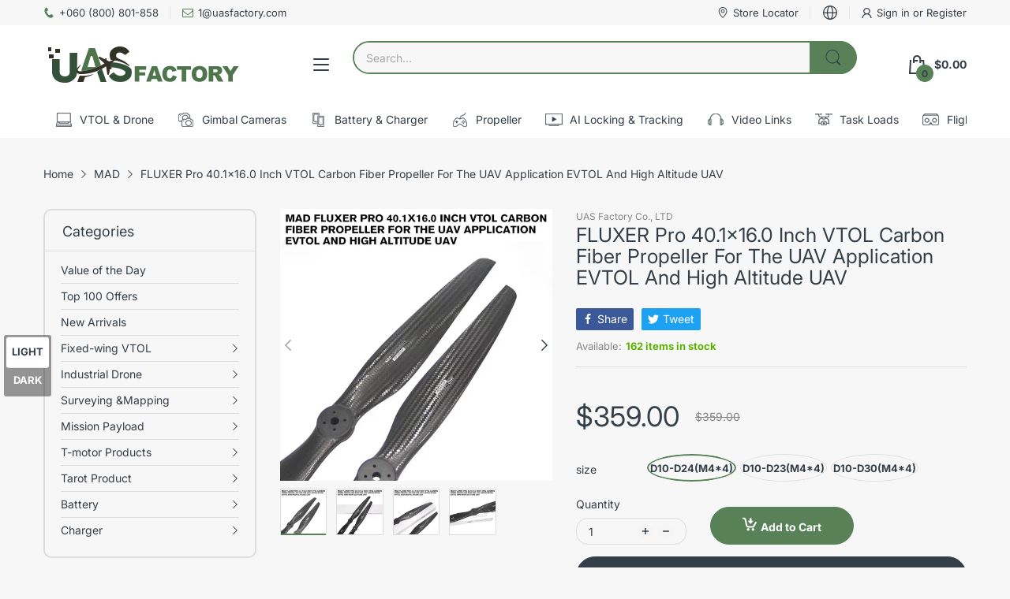

--- FILE ---
content_type: text/css
request_url: https://shop.uasfactory.com/cdn/shop/t/18/assets/left-column.css?v=143174174168487936411731976489
body_size: 543
content:
#home-left-column .left-column-container{margin-top:var(--gutter-lg)}#home-left-column+#home-main-content .container{padding-left:0;padding-right:0;max-width:100%}.sb-widget{position:relative;margin:0 0 var(--gutter-sm)}@media (min-width: 992px){.sb-widget{margin-bottom:46px}}.sb-widget .tns-outer .tns-ovh{padding-bottom:0;margin-bottom:0}.sb-widget .sb-title{border-bottom:1px solid var(--body-border-color);font-weight:var(--font-body-weight);font-size:calc(var(--heading-size-h5) + 2px);position:relative;margin:0 0 35px;padding-bottom:var(--gutter-xs);-webkit-padding-end:35px;padding-inline-end:35px}.sb-widget .sb-title:before{content:"";position:absolute;left:0;right:0;bottom:-1px;width:70px;height:2px;background:var(--main-color)}.sb-widget .sb-banner a{position:relative;display:block}.sb-widget .sb-banner a:after{content:"";position:absolute;left:0;right:0;bottom:0;background-color:#fff3;width:100%;height:0;z-index:1;transition:all .35s ease-in-out}@media (hover: hover){.sb-widget .sb-banner a:hover:after{height:100%}}.sb-widget .product-card{padding:0}.sb-widget .product-card:after,.sb-widget .product-card:before{content:none}.sb-widget .sb-service{border:1px solid var(--body-border-color);border-radius:10px;padding:var(--gutter-lg)}.sb-widget .sb-service .sb-service-item{padding:0 var(--gutter-xs)}.sb-widget .sb-service .sb-service-item:not(:last-child){border-bottom:1px solid var(--body-border-color);padding-bottom:27px;margin-bottom:var(--gutter-lg)}.sb-widget .sb-service ul{display:flex;align-items:center}.sb-widget .sb-service ul li{list-style:none}.sb-widget .sb-service .icon{color:var(--main-color);flex:0 0 58px;-webkit-padding-end:var(--gutter-xs);padding-inline-end:var(--gutter-xs)}.sb-widget .sb-service .icon path{fill:currentColor}.sb-widget .sb-service .text{color:var(--body-color);text-align:center;flex:1}.sb-widget .sb-service .text .text-1{font-weight:var(--font-bold)}.sb-widget .sb-blog .slider-list:not(.tns-carousel) .post-item{width:33%;display:none}.sb-widget .sb-blog .slider-list:not(.tns-carousel) .post-item:first-child{display:block}.sb-widget .sb-blog .sb-title{margin-bottom:var(--gutter-sm)}.sb-widget .sb-blog .post-image{margin-bottom:var(--gutter-xs)}.sb-widget .sb-blog .post-image a{display:block}.sb-widget .sb-blog .meta-data{border:none;padding:0 0 5px;color:var(--body-color-2);font-size:calc(var(--body-font-size) - 2px)}.sb-widget .sb-blog h6{font-weight:var(--font-bold);font-size:var(--body-font-size)}.sb-widget .sb-menu{background:var(--body-bg-color);box-shadow:0 0 30px #0000001f;border-radius:10px;padding:17px 0 9px}.sb-widget .sb-menu .sb-title{font-weight:var(--heading-5-weight);font-size:var(--heading-size-h5);margin:0 var(--gutter-xs) 8px;padding-bottom:12px;-webkit-padding-end:0;padding-inline-end:0}.sb-widget .sb-menu ul.sb-menu-list{padding:0 0 8px;position:relative}.sb-widget .sb-menu ul.sb-menu-list li{list-style:none;margin:0 var(--gutter-sm);border-bottom:1px solid var(--body-border-color)}.sb-widget .sb-menu ul.sb-menu-list li .dropdown-inner{display:flex;align-items:center;justify-content:space-between}.sb-widget .sb-menu ul.sb-menu-list li a{padding:7px 0;display:inline-block;color:var(--body-link)}.sb-widget .sb-menu ul.sb-menu-list li .expand{flex:0 0 10px;color:var(--body-link);cursor:pointer;-webkit-margin-start:5px;margin-inline-start:5px}.sb-widget .sb-menu ul.sb-menu-list li svg{color:currentColor;width:10px;height:10px;transition:all .35s ease-in-out}.sb-widget .sb-menu ul.sb-menu-list li svg path{fill:currentColor}.sb-widget .sb-menu ul.sb-menu-list li:last-child{border-bottom:none}.sb-widget .sb-menu ul.sb-menu-list li ul{border-top:1px solid var(--body-border-color);padding:7px 0;display:none}.sb-widget .sb-menu ul.sb-menu-list li ul li{border-bottom:none;margin:0 var(--gutter-xxs)}.sb-widget .sb-menu ul.sb-menu-list li.active .dropdown-inner>a,.sb-widget .sb-menu ul.sb-menu-list li.active>a{font-weight:var(--font-bold)}.sb-widget .sb-menu ul.sb-menu-list li.active>.dropdown-inner svg{transform:rotate(90deg)}.sb-widget .sb-menu ul.sb-menu-list li.active>ul{display:block}@media (hover: hover){.sb-widget .sb-menu ul.sb-menu-list li:hover .dropdown-inner>a,.sb-widget .sb-menu ul.sb-menu-list li:hover>a{font-weight:var(--font-bold)}}#section-sb-products-listing .slider-list:not(.tns-carousel) .latest-product-item{width:12.5%;display:none}#section-sb-products-listing .slider-list:not(.tns-carousel) .latest-product-item:first-child{display:block}#section-sb-products-listing .latest-product-item .product-card{padding:var(--gutter-sm) 0;border-bottom:1px solid var(--body-border-color)}#section-sb-products-listing .latest-product-item .product-card:last-of-type{border-bottom:none}#section-sb-products-listing .product-card{flex-direction:row}#section-sb-products-listing .product-card .product-card_header{flex:0 0 33.33333%;max-width:33.33333%;-webkit-padding-end:var(--gutter-xxs);padding-inline-end:var(--gutter-xxs)}#section-sb-products-listing .product-card .product-card_media{margin-bottom:0}#section-sb-products-listing .product-card .product-card_title{font-weight:var(--font-body-weight)}#section-sb-products-listing .product-card .product-card_title:not(:hover){color:var(--body-link)}#section-sb-products-listing .product-card .product-card_body{display:flex;flex-direction:column;flex:0 0 66.66667%;max-width:66.66667%;-webkit-padding-start:var(--gutter-xxs);padding-inline-start:var(--gutter-xxs)}#section-sb-products-listing .product-card .price,#section-sb-products-listing .product-card .price-sale{font-size:calc(var(--product-card-price-sale-fs) - 5px);font-weight:var(--font-bold)}#section-sb-products-listing .product-card .price-compare{-webkit-padding-end:0;padding-inline-end:0}#section-sb-products-grid .slider-list:not(.tns-carousel) product-card{width:33%;display:none}#section-sb-products-grid .slider-list:not(.tns-carousel) product-card:first-child{display:block}#section-sb-products-grid .product-card .product-card_header{display:flex;flex-direction:column}#section-sb-products-grid .product-card .product-card_vendor-title{order:2;text-align:center}#section-sb-products-grid .product-card .product-card_media{order:1;margin-bottom:22px}#section-sb-products-grid .product-card .product-vendor{display:none}#section-sb-products-grid .product-card .product-card_title{font-weight:var(--font-body-weight);font-size:var(--body-font-size);margin-bottom:23px;display:block}#section-sb-products-grid .product-card .product-card_title:not(:hover){color:var(--body-link)}#section-sb-products-grid .product-card .produc-vendor,#section-sb-products-grid .product-card .product-buttons,#section-sb-products-grid .product-card .product-card_actions{display:none}#section-sb-products-grid .product-card .product-card_price_action{justify-content:center;border-bottom:none;padding-bottom:0}#section-sb-products-grid .product-card .price,#section-sb-products-grid .product-card .price-sale{font-size:calc(var(--product-card-price-sale-fs) + 1px)}#section-sb-products-grid .product-card .price-compare{-webkit-padding-end:0;padding-inline-end:0}
/*# sourceMappingURL=/cdn/shop/t/18/assets/left-column.css.map?v=143174174168487936411731976489 */


--- FILE ---
content_type: text/css
request_url: https://shop.uasfactory.com/cdn/shop/t/18/assets/popup-style.css?v=31426136031457289281731976489
body_size: 1135
content:
.popup-component{display:none}.popup-component.is-open{display:block}.popup-component.is-open .popup-component_overlay{visibility:visible;opacity:1}.popup-component .popup-component_overlay{position:fixed;left:0;top:0;right:0;bottom:0;background:#0000004d;width:100vw;height:100vh;z-index:99;visibility:hidden;opacity:0;transition:opacity .4s cubic-bezier(0,0,.2,1),visibility .4s cubic-bezier(0,0,.2,1)}.popup-component .btn-close{position:absolute;top:-20px;right:-20px;width:45px;height:45px;border-radius:50%;display:flex;align-items:center;justify-content:center;color:var(--btn1-cl);background:var(--btn1-bg-cl);cursor:pointer}@media (min-width: 1025px){.popup-component .btn-close:hover{color:var(--btn1-hover-cl);background:var(--btn1-hover-bg-cl)}}.popup-component .btn-close svg{color:currentColor}.popup-component .btn-close svg path{fill:currentColor}.popup-component .popup-component_box{position:fixed;left:50%;top:50%;width:calc(100% - 60px);background-color:var(--body-bg-color);z-index:100;transform:translate(-50%,-50%);border-radius:20px;max-height:calc(100% - 80px);display:flex}@media (min-width: 1200px){.popup-component .popup-component_box{width:900px}}.popup-component .popup-component_box_content{position:relative;width:100%}.popup-component .popup-component_box_inner{height:100%;width:100%;padding:var(--gutter-lg) var(--gutter-md);overflow-x:hidden;overflow-y:auto}.popup-address .popup-component_box_header{margin-bottom:var(--gutter-sm)}.popup-address .customer_address_table td{padding:0 0 var(--gutter-sm)}@media (max-width: 767px){.popup-address .customer_address_table td{display:block}}.popup-address .customer_address_table td.label{padding-bottom:5px}@media (min-width: 768px){.popup-address .customer_address_table td.label{padding-bottom:var(--gutter-xxs)}}.popup-address .customer_address_table td.value{position:relative}.popup-address .customer_address_table td.value input[type=text],.popup-address .customer_address_table td.value select{width:100%}.popup-address .customer_address_table td.value svg{pointer-events:none;position:absolute;top:calc(50% - 20px);right:10px}.popup-address .customer_address_table .label label{display:block;margin:0;-webkit-padding-end:var(--gutter-xxs);padding-inline-end:var(--gutter-xxs)}.popup-address .customer_address_table .address-default td{padding:0}.popup-address .customer_address_table .address-default td .address-default-input{position:relative;display:block;width:-webkit-fit-content;width:-moz-fit-content;width:fit-content}.popup-address .customer_address_table .address-default td input[type=checkbox]{position:absolute;left:0;top:0;width:100%;height:100%;opacity:0;-webkit-appearance:auto;-moz-appearance:auto;appearance:auto;background:transparent;z-index:-1;cursor:pointer}.popup-address .customer_address_table .address-default td input[type=checkbox]:checked~label:before{background-color:#1e1e1e;border-color:#1e1e1e}.popup-address .customer_address_table .address-default td input[type=checkbox]:checked~label:after{content:"";width:12px;height:10px;background:#fff;-webkit-mask-image:url("data:image/svg+xml;charset=utf-8,%3Csvg xmlns='http://www.w3.org/2000/svg' width='12' height='10' viewBox='0 0 448 512'%3E%3Cpath d='M438.6 105.4c12.5 12.5 12.5 32.7 0 45.2l-256 256c-12.5 12.5-32.7 12.5-45.2 0L9.372 278.6c-12.496-12.5-12.496-32.7 0-45.2 12.498-12.5 32.758-12.5 45.258 0L159.1 338.7l234.3-233.3c12.5-12.52 32.7-12.52 45.2 0z'/%3E%3C/svg%3E");mask-image:url("data:image/svg+xml;charset=utf-8,%3Csvg xmlns='http://www.w3.org/2000/svg' width='12' height='10' viewBox='0 0 448 512'%3E%3Cpath d='M438.6 105.4c12.5 12.5 12.5 32.7 0 45.2l-256 256c-12.5 12.5-32.7 12.5-45.2 0L9.372 278.6c-12.496-12.5-12.496-32.7 0-45.2 12.498-12.5 32.758-12.5 45.258 0L159.1 338.7l234.3-233.3c12.5-12.52 32.7-12.52 45.2 0z'/%3E%3C/svg%3E");position:absolute;left:2px;top:5px}.popup-address .customer_address_table .address-default td label{display:flex;margin:0;position:relative;cursor:pointer}.popup-address .customer_address_table .address-default td label:before{margin-top:2px;content:"";display:block;background:var(--body-bg-color);border:1px solid var(--body-border-color);border-radius:3px;flex:0 0 16px;width:16px;height:16px;-webkit-margin-end:8px;margin-inline-end:8px}.popup-address .action_bottom{text-align:center;margin-top:var(--gutter-sm)}.popup-address .action_bottom .btn{padding-left:45px;padding-right:45px}.popup-cart-message .popup-component_box{padding:var(--gutter-sm) var(--gutter-sm);justify-content:center}@media (min-width: 768px){.popup-cart-message .popup-component_box{width:-webkit-fit-content;width:-moz-fit-content;width:fit-content;padding:var(--gutter-lg) var(--gutter-md)}}.popup-cart-message .message{color:#5bb300;display:flex;margin-bottom:var(--gutter-xs)}.popup-cart-message .message svg{flex:0 0 14px;width:14px;height:14px;color:currentColor;-webkit-margin-end:var(--gutter-xxs);margin-inline-end:var(--gutter-xxs)}.popup-cart-message .message svg path{fill:currentColor}.popup-cart-message .modal-buttons{display:flex;align-items:center;flex-wrap:wrap;justify-content:space-between}.popup-cart-message .modal-buttons .btn{margin-top:var(--gutter-xs);padding:14px var(--gutter-lg);flex:0 0 100%}@media (min-width: 768px){.popup-cart-message .modal-buttons .btn{flex:0 0 auto}}.popup-quick-view .contact-form,.popup-quick-view .people-in-cart,.popup-quick-view .product-countdown,.popup-quick-view .share-links,.popup-quick-view .shipping-time,.popup-quick-view .short-description{display:none}.popup-quick-view .rating-links .spr-badge{cursor:auto;pointer-events:none}@media (max-width: 575px){.popup-quick-view .product-info .product-form_quantity_wrapper{-webkit-margin-end:0;margin-inline-end:0}.popup-quick-view .product-info .btn-add-to-cart{width:100%}}.popup-quick-view .product-media_main .slider-item:not(.slider-item-video){pointer-events:none}.popup-message .popup-component_box{justify-content:center;padding:var(--gutter-sm) var(--gutter-sm)}@media (min-width: 768px){.popup-message .popup-component_box{width:-webkit-fit-content;width:-moz-fit-content;width:fit-content;padding:var(--gutter-lg) var(--gutter-md)}}.popup-message .popup-component_box p:last-child{margin-bottom:0}.popup-newsletter .popup-component_box{background:#fff}.popup-newsletter .popup-component_box_inner{padding:0;display:flex;flex-wrap:wrap}.popup-newsletter .popup-newsletter_image{flex:0 0 50%;max-width:50%;display:none}@media (min-width: 768px){.popup-newsletter .popup-newsletter_image{display:block}}.popup-newsletter .popup-newsletter_image img{-o-object-fit:cover;object-fit:cover;border-radius:20px 0 0 20px}.popup-newsletter .popup-newsletter_body{flex:0 0 100%;max-width:100%;padding:var(--gutter-sm)}@media (min-width: 768px){.popup-newsletter .popup-newsletter_body{flex:0 0 50%;max-width:50%;-webkit-padding-start:0;padding-inline-start:0}}.popup-newsletter .newsletter-popup-form{height:100%;background:var(--newsletter-popup-background);z-index:1;position:relative;border-radius:25px;box-shadow:0 0 6px #0101014d;padding:var(--gutter-sm)}@media (min-width: 768px){.popup-newsletter .newsletter-popup-form{padding:35px var(--gutter-lg) var(--gutter-lg);-webkit-margin-start:-30px;margin-inline-start:-30px}}.popup-newsletter .popup-newsletter_heading{font-size:24px;color:var(--newsletter-popup-heading-color);font-weight:var(--font-bold);margin-bottom:var(--gutter-xs)}@media (min-width: 768px){.popup-newsletter .popup-newsletter_heading{margin-bottom:23px}}.popup-newsletter .popup-newsletter_subtext{color:var(--newsletter-popup-subtext-color);font-size:var(--body-font-size);margin-bottom:var(--gutter-xs)}@media (min-width: 768px){.popup-newsletter .popup-newsletter_subtext{margin-bottom:23px}}.popup-newsletter .popup-newsletter_subtext_2{font-size:var(--body-font-size);color:var(--newsletter-popup-subtext-2-color);margin-bottom:var(--gutter-xxs)}@media (min-width: 768px){.popup-newsletter .popup-newsletter_subtext_2{margin-bottom:var(--gutter-xs)}}.popup-newsletter input{width:100%}.popup-newsletter .btn-action{margin-top:var(--gutter-xs);width:100%}.popup-newsletter .popup-newsletter_social{margin-top:var(--gutter-xs)}.popup-newsletter .popup-newsletter_social ul li a{color:var(--newsletter-popup-subtext-2-color);display:flex;align-items:center}.popup-newsletter .popup-newsletter_social ul li a svg{color:currentColor}.popup-newsletter .popup-newsletter_social ul li a svg path{fill:currentColor}@media (hover: hover){.popup-newsletter .popup-newsletter_social ul li a:hover{color:var(--body-link-hover)}}.popup-newsletter .popup-newsletter_social ul li:not(:last-child){-webkit-margin-end:7px;margin-inline-end:7px}
/*# sourceMappingURL=/cdn/shop/t/18/assets/popup-style.css.map?v=31426136031457289281731976489 */


--- FILE ---
content_type: text/css
request_url: https://shop.uasfactory.com/cdn/shop/t/18/assets/footer.css?v=152482094671611324671731976489
body_size: 356
content:
.footer{margin-top:auto}.footer .newsletter-container{position:relative;margin-bottom:-33px}.footer .newsletter-container .newsletter-inner{padding:var(--gutter-xs);border-radius:10px}@media (min-width: 768px){.footer .newsletter-container .newsletter-inner{display:flex;align-items:center;justify-content:space-between}}.footer .newsletter-container .newsletter-title{display:flex;align-items:center;padding:6px 0 var(--gutter-xs);font-weight:var(--font-body-weight)}@media (min-width: 768px){.footer .newsletter-container .newsletter-title{padding-bottom:6px;-webkit-padding-end:var(--gutter-sm);padding-inline-end:var(--gutter-sm)}}.footer .newsletter-container .newsletter-title svg{color:inherit;-webkit-margin-end:7px;margin-inline-end:7px}.footer .newsletter-container .newsletter-title svg path{fill:currentColor}.footer .newsletter-container .subtext{padding:8px 0 6px;-webkit-padding-end:var(--gutter-sm);padding-inline-end:var(--gutter-sm);display:none}@media (min-width: 1200px){.footer .newsletter-container .subtext{display:block}}.footer .newsletter-container .subtext p{margin:0}.footer .newsletter-container form{width:100%;display:flex;flex-wrap:wrap}@media (min-width: 768px){.footer .newsletter-container form{width:auto}}@media (min-width: 1200px){.footer .newsletter-container form{width:40%}}.footer .newsletter-container form.klaviyo_styling{max-width:none}.footer .newsletter-container form.klaviyo_styling input,.footer .newsletter-container form input{border:none;flex:0 0 100%;height:42px}@media (min-width: 768px){.footer .newsletter-container form.klaviyo_styling input,.footer .newsletter-container form input{flex:1;border:1px solid var(--body-border-color);border-radius:25px 0 0 25px}}.footer .newsletter-container form .newsletter-form__field-wrapper{width:100%}.footer .newsletter-container form .field{display:flex;flex-wrap:wrap;width:100%}.footer .newsletter-container form button{padding:6px 35px;height:42px;font-family:var(--body-font);font-size:var(--body-font-size);font-weight:var(--font-body-weight);border-radius:25px;background:var(--btn1-hover-bg-cl);color:var(--btn1-hover-cl);border:1px solid var(--btn1-hover-border-cl);flex:0 0 100%;margin-top:var(--gutter-xs)}@media (min-width: 768px){.footer .newsletter-container form button{margin-top:0;flex:0 0 auto;border-radius:0 25px 25px 0}}.section-footer-widget.border-top .section-wrapper{border-top:1px solid var(--body-border-color);padding-top:29px}.section-footer-widget .section-wrapper{display:flex;flex-wrap:wrap;margin:0 -15px}.section-footer-widget .block-widget{flex:0 0 100%;max-width:100%;padding:15px}@media (min-width: 768px){.section-footer-widget .block-widget{flex:0 0 50%;max-width:50%}}@media (min-width: 992px){.section-footer-widget .block-widget{flex:1;max-width:33.33333%;min-width:16.66667%}}@media (min-width: 992px){.section-footer-widget .block-widget.block-information{flex:0 0 33.33333%;max-width:33.33333%}}.section-footer-widget .widget-phone{display:flex;align-items:center;padding:var(--gutter-sm) 0 0}@media (min-width: 768px){.section-footer-widget .widget-phone{padding-top:var(--gutter-xlg)}}.section-footer-widget .widget-phone .icon{-webkit-padding-end:var(--gutter-sm);padding-inline-end:var(--gutter-sm)}.section-footer-widget .widget-phone .icon svg{color:var(--main-color)}.section-footer-widget .widget-phone .icon svg path{fill:currentColor}.section-footer-widget .widget-phone .text-1{font-weight:300;font-size:calc(var(--body-font-size) - 1px)}.section-footer-widget .widget-phone .text-2{font-size:calc(var(--body-font-size) + 4px)}.section-footer-widget .widget-phone .text-2>a{color:inherit}.section-footer-widget .widget-address{padding:var(--gutter-sm) 0 0}@media (min-width: 768px){.section-footer-widget .widget-address{padding-top:26px}}.section-footer-widget .widget-address .address-text{padding-bottom:3px}.section-footer-widget .widget-social{padding:var(--gutter-sm) 0 0}@media (min-width: 768px){.section-footer-widget .widget-social{padding-top:34px}}.section-footer-widget .widget-social svg{color:inherit}.section-footer-widget .widget-social svg path{fill:currentColor}.section-footer-widget .widget-social ul li{display:flex;align-items:center}.section-footer-widget .widget-social ul li:not(:last-child){-webkit-margin-end:var(--gutter-sm);margin-inline-end:var(--gutter-sm)}.section-footer-widget .block-menu .block-widget_title{display:flex;align-items:center;justify-content:space-between;font-size:calc(var(--body-font-size) + 2px);font-weight:var(--font-bold)}@media (min-width: 768px){.section-footer-widget .block-menu .block-widget_title.hide-title{visibility:hidden;opacity:0}}.section-footer-widget .block-menu .block-widget_title .icon{flex:0 0 16px;display:flex;align-items:center;transition:all .35s ease-in-out;-webkit-margin-start:5px;margin-inline-start:5px}@media (min-width: 768px){.section-footer-widget .block-menu .block-widget_title .icon{display:none}}.section-footer-widget .block-menu .block-widget_title .icon svg{color:currentColor}.section-footer-widget .block-menu .block-widget_title .icon svg path{fill:currentColor}.section-footer-widget .block-menu ul{margin:var(--gutter-sm) 0 0;display:none}@media (min-width: 768px){.section-footer-widget .block-menu ul{margin-top:var(--gutter-md);display:block}}.section-footer-widget .block-menu ul li{list-style:none;margin:0 0 12px}@media (hover: hover){.section-footer-widget .block-menu ul li a:hover{font-weight:var(--font-bold)}}.section-footer-widget .block-menu .block-wrapper.active .block-widget_title .icon{transform:rotate(180deg)}.section-footer-widget .block-menu .block-wrapper.active .menu-list{display:block}.section-footer .section-wrapper{flex-wrap:wrap;justify-content:center}@media (min-width: 992px){.section-footer .section-wrapper{justify-content:space-between}}.copyright{padding-bottom:var(--gutter-xxs);text-align:center;flex:0 0 100%}@media (min-width: 992px){.copyright{flex:0 0 auto;padding-bottom:0;text-align:start}}.copyright a{color:inherit}.footer__payment{flex:0 0 100%}@media (min-width: 992px){.footer__payment{flex:0 0 auto}}.footer__payment ul{display:flex;align-items:center;justify-content:center;flex-wrap:wrap}@media (min-width: 992px){.footer__payment ul{justify-content:flex-end}}.footer__payment ul li{list-style:none;display:flex;margin-bottom:5px}.footer__payment ul li:not(:last-child){-webkit-margin-end:5px;margin-inline-end:5px}
/*# sourceMappingURL=/cdn/shop/t/18/assets/footer.css.map?v=152482094671611324671731976489 */


--- FILE ---
content_type: text/javascript
request_url: https://shop.uasfactory.com/cdn/shop/t/18/assets/common.js?v=170247555162322710521731976489
body_size: 8627
content:
(()=>{Object.assign(NodeList.prototype,{removeClass:function(){for(const item of this)item.classList.remove(...arguments)},addClass:function(){for(const item of this)item.classList.add(...arguments)},addEvents:function(...args){for(const item of this)item.addEvent(...args)},removeEvents:function(...args){for(const item of this)item.removeEvent(...args)}}),Object.assign(HTMLCollection.prototype,{removeClass:function(){for(const item of this)item.classList.remove(...arguments)},addClass:function(){for(const item of this)item.classList.add(...arguments)},addEvents:function(...args){for(const item of this)item.addEventListener(...args)},removeEvents:function(...args){for(const item of this)item.removeEventListener(...args)},forEach:Array.prototype.forEach}),Object.assign(HTMLElement.prototype,{removeClass:function(...args){return this.classList.remove(...args),this},addClass:function(...args){return this.classList.add(...args),this},hasClass:function(className){return this.classList.contains(className)},css(key,value){this.style[key]=value}}),Object.assign(Number.prototype,{toCurrency:moneyFormat}),Object.assign(String.prototype,{toCurrency:moneyFormat,convertToSlug});function convertToSlug(){let str=this;return str=str.replace(/à|á|ạ|ả|ã|â|ầ|ấ|ậ|ẩ|ẫ|ă|ằ|ắ|ặ|ẳ|ẵ/g,"a"),str=str.replace(/è|é|ẹ|ẻ|ẽ|ê|ề|ế|ệ|ể|ễ/g,"e"),str=str.replace(/ì|í|ị|ỉ|ĩ/g,"i"),str=str.replace(/ò|ó|ọ|ỏ|õ|ô|ồ|ố|ộ|ổ|ỗ|ơ|ờ|ớ|ợ|ở|ỡ/g,"o"),str=str.replace(/ù|ú|ụ|ủ|ũ|ư|ừ|ứ|ự|ử|ữ/g,"u"),str=str.replace(/ỳ|ý|ỵ|ỷ|ỹ/g,"y"),str=str.replace(/đ/g,"d"),str=str.replace(/\u0300|\u0301|\u0303|\u0309|\u0323/g,""),str=str.replace(/\u02C6|\u0306|\u031B/g,""),str.toLowerCase().replace(/-/g," ").trim().replace(/[\(\)\[\]'"]/g,"").replace(/[^\w]+/g,"-")}var moneyFormatString=theme.currency.format;function moneyFormat(format){let cents=this;cents instanceof String&&(cents=cents.replace(".",""));var value="",placeholderRegex=/\{\{\s*(\w+)\s*\}\}/,formatString=format||moneyFormatString;function formatWithDelimiters(number,precision,thousands,decimal){if(thousands=thousands||",",decimal=decimal||".",isNaN(number)||number===null)return 0;number=(number/100).toFixed(precision);var parts=number.split("."),dollarsAmount=parts[0].replace(/(\d)(?=(\d\d\d)+(?!\d))/g,"$1"+thousands),centsAmount=parts[1]?decimal+parts[1]:"";return dollarsAmount+centsAmount}switch(formatString.match(placeholderRegex)[1]){case"amount":value=formatWithDelimiters(cents,2);break;case"amount_no_decimals":value=formatWithDelimiters(cents,0);break;case"amount_with_comma_separator":value=formatWithDelimiters(cents,2,".",",");break;case"amount_no_decimals_with_comma_separator":value=formatWithDelimiters(cents,0,".",",");break;case"amount_no_decimals_with_space_separator":value=formatWithDelimiters(cents,0," ");break;case"amount_with_apostrophe_separator":value=formatWithDelimiters(cents,2,"'");break}return formatString.replace(placeholderRegex,value)}(function(){let nativeFetch=window.fetch;window.fetch=function(...agrs){let dataType=agrs[1]?agrs[1].dataType:"";return nativeFetch(...agrs).then(async res=>{if(!res.ok&&res.type==="basic")throw await res.json();switch(dataType){case"json":return res.json();case"text":return res.text();default:return res}})}})();var SECTION_ID_ATTR="data-section-id";function Section(container,properties){this.container=validateContainerElement(container),this.id=container.getAttribute(SECTION_ID_ATTR),this.extensions=[],Object.assign(this,validatePropertiesObject(properties)),this.onLoad()}Section.prototype={onLoad:Function.prototype,onUnload:Function.prototype,onSelect:Function.prototype,onDeselect:Function.prototype,onBlockSelect:Function.prototype,onBlockDeselect:Function.prototype,extend:function(extension){this.extensions.push(extension);var extensionClone=Object.assign({},extension);delete extensionClone.init,Object.assign(this,extensionClone),typeof extension.init=="function"&&extension.init.apply(this)}};function validateContainerElement(container){if(!(container instanceof Element))throw new TypeError("Theme Sections: Attempted to load section. The section container provided is not a DOM element.");if(container.getAttribute(SECTION_ID_ATTR)===null)throw new Error("Theme Sections: The section container provided does not have an id assigned to the "+SECTION_ID_ATTR+" attribute.");return container}function validatePropertiesObject(value){if(typeof value<"u"&&typeof value!="object"||value===null)throw new TypeError("Theme Sections: The properties object provided is not a valid");return value}typeof Object.assign!="function"&&Object.defineProperty(Object,"assign",{value:function(target){"use strict";if(target==null)throw new TypeError("Cannot convert undefined or null to object");for(var to=Object(target),index=1;index<arguments.length;index++){var nextSource=arguments[index];if(nextSource!=null)for(var nextKey in nextSource)Object.prototype.hasOwnProperty.call(nextSource,nextKey)&&(to[nextKey]=nextSource[nextKey])}return to},writable:!0,configurable:!0});var SECTION_TYPE_ATTR="data-section-type",SECTION_ID_ATTR2="data-section-id";window.Shopify=window.Shopify||{},window.Shopify.theme=window.Shopify.theme||{},window.Shopify.theme.sections=window.Shopify.theme.sections||{};var registered=window.Shopify.theme.sections.registered=window.Shopify.theme.sections.registered||{},instances=window.Shopify.theme.sections.instances=window.Shopify.theme.sections.instances||[];function register(type,properties){if(typeof type!="string")throw new TypeError("Theme Sections: The first argument for .register must be a string that specifies the type of the section being registered");if(typeof registered[type]<"u")throw new Error('Theme Sections: A section of type "'+type+'" has already been registered. You cannot register the same section type twice');function TypedSection(container){Section.call(this,container,properties)}return TypedSection.constructor=Section,TypedSection.prototype=Object.create(Section.prototype),TypedSection.prototype.type=type,registered[type]=TypedSection}function load(types,containers){types=normalizeType(types),typeof containers>"u"&&(containers=document.querySelectorAll("["+SECTION_TYPE_ATTR+"]")),containers=normalizeContainers(containers),types.forEach(function(type){var TypedSection=registered[type];typeof TypedSection>"u"||(containers=containers.filter(function(container){return isInstance(container)||container.getAttribute(SECTION_TYPE_ATTR)===null?!1:container.getAttribute(SECTION_TYPE_ATTR)!==type?!0:(instances.push(new TypedSection(container)),!1)}))})}function unload(selector){var instancesToUnload=getInstances(selector);instancesToUnload.forEach(function(instance){var index=instances.map(function(e){return e.id}).indexOf(instance.id);instances.splice(index,1),instance.onUnload()})}function getInstances(selector){var filteredInstances=[];if(NodeList.prototype.isPrototypeOf(selector)||Array.isArray(selector))var firstElement=selector[0];if(selector instanceof Element||firstElement instanceof Element){var containers=normalizeContainers(selector);containers.forEach(function(container){filteredInstances=filteredInstances.concat(instances.filter(function(instance){return instance.container===container}))})}else if(typeof selector=="string"||typeof firstElement=="string"){var types=normalizeType(selector);types.forEach(function(type){filteredInstances=filteredInstances.concat(instances.filter(function(instance){return instance.type===type}))})}return filteredInstances}function getInstanceById(id){for(var instance,i=0;i<instances.length;i++)if(instances[i].id===id){instance=instances[i];break}return instance}function isInstance(selector){return getInstances(selector).length>0}function normalizeType(types){return types==="*"?types=Object.keys(registered):typeof types=="string"?types=[types]:types.constructor===Section?types=[types.prototype.type]:Array.isArray(types)&&types[0].constructor===Section&&(types=types.map(function(TypedSection){return TypedSection.prototype.type})),types=types.map(function(type){return type.toLowerCase()}),types}function normalizeContainers(containers){return NodeList.prototype.isPrototypeOf(containers)&&containers.length>0?containers=Array.prototype.slice.call(containers):NodeList.prototype.isPrototypeOf(containers)&&containers.length===0?containers=[]:containers===null?containers=[]:!Array.isArray(containers)&&containers instanceof Element&&(containers=[containers]),containers}window.Shopify.designMode&&(document.addEventListener("shopify:section:load",function(event){var id=event.detail.sectionId,container=event.target.querySelector("["+SECTION_ID_ATTR2+'="'+id+'"]');container!==null&&load(container.getAttribute(SECTION_TYPE_ATTR),container)}),document.addEventListener("shopify:section:unload",function(event){var id=event.detail.sectionId,container=event.target.querySelector("["+SECTION_ID_ATTR2+'="'+id+'"]'),instance=getInstances(container)[0];typeof instance=="object"&&unload(container)}),document.addEventListener("shopify:section:select",function(event){var instance=getInstanceById(event.detail.sectionId);typeof instance=="object"&&instance.onSelect(event)}),document.addEventListener("shopify:section:deselect",function(event){var instance=getInstanceById(event.detail.sectionId);typeof instance=="object"&&instance.onDeselect(event)}),document.addEventListener("shopify:block:select",function(event){var instance=getInstanceById(event.detail.sectionId);typeof instance=="object"&&instance.onBlockSelect(event)}),document.addEventListener("shopify:block:deselect",function(event){var instance=getInstanceById(event.detail.sectionId);typeof instance=="object"&&instance.onBlockDeselect(event)}));function getSizedImageUrl(src,size){if(size===null)return src;if(size==="master")return removeProtocol(src);const match=src.match(/\.(jpg|jpeg|gif|png|bmp|bitmap|tiff|tif)(\?v=\d+)?$/i);if(match){const prefix=src.split(match[0]),suffix=match[0];return removeProtocol(`${prefix[0]}_${size}${suffix}`)}else return null}function removeProtocol(path){return path.replace(/http(s)?:/,"")}var Cart2=class{constructor(){this.settings={...theme.settings.cart},this.get()}addMutiple(items){return fetch(theme.routes.cartAdd,{method:"post",headers:new Headers({"Content-type":"application/json"}),body:JSON.stringify({items:[...items]}),dataType:"json"}).then(data=>this.get().then(async()=>{let{items:items2}=data;if(this.settings.type==="drawer")return this.drawer&&(this.drawer.isLoaded?(document.dispatchEvent(new CustomEvent("cart-add",{detail:data})),this.get().then(res=>document.dispatchEvent(new CustomEvent("cart-change",{detail:res})))):await this.drawer.load()),data})).catch(res=>(res.then(data=>{this.drawer&&this.drawer.isOpen&&this.drawer.close(),alert(data.description)}),res))}add(form){let formData=new FormData(form);return theme.template=="cart"?(formData.append("sections","cart-template"),formData.append("sections_url",theme.routes.searchUrl)):formData.append("sections","ajax-cart"),fetch(theme.routes.cartAdd,{method:"post",headers:new Headers({"X-Requested-With":"XMLHttpRequest"}),body:formData,dataType:"json"}).then(data=>{this.get().then(res=>{let addedItem=res.items.find(item=>item.id==parseInt(formData.get("id"))),addedItemData=Object.assign(addedItem,{sections:data.sections});document.dispatchEvent(new CustomEvent("cart-add",{detail:addedItemData})),document.dispatchEvent(new CustomEvent("cart-change",{detail:res}))})})}get(){return fetch(theme.routes.cartGet,{dataType:"json"}).then(res=>Object.assign(this,res))}clear(){return fetch(theme.routes.cartClear,{dataType:"json"}).then(res=>(this.value=res,res))}change(id,quantity){return fetch(theme.routes.cartChange,{method:"post",body:JSON.stringify({id,quantity}),headers:{"Content-Type":"application/json"},dataType:"json"}).then(res=>(this.value=res,res))}remove(id){return fetch(theme.routes.cartChange,{method:"post",headers:new Headers({"Content-Type":"application/json"}),dataType:"json",body:JSON.stringify({id,quantity:0})}).then(res=>(this.value=res,document.dispatchEvent(new CustomEvent("cart-change",{detail:res})),res))}},ProductCard=class extends HTMLElement{constructor(){super(),this.elms={form:this.querySelector("form"),atcButton:this.querySelector(".js-atc-btn"),quickViewButton:this.querySelector(".js-product-card-quick-view")},this.initATC(),this.initQuickView()}initATC(){let{form,atcButton}=this.elms;typeof form<"u"&&form.addEvent("submit",e=>{e.preventDefault(),atcButton.hasClass("has-pending")||atcButton.insertAdjacentHTML("beforeend",'<svg class="svg-loading" xmlns="http://www.w3.org/2000/svg" xmlns:xlink="http://www.w3.org/1999/xlink" style="margin: auto; background: none; shape-rendering: auto;" width="28px" height="28px" viewBox="0 0 100 100" preserveAspectRatio="xMidYMid"><circle cx="50" cy="50" fill="none" stroke="var(--main-color)" stroke-width="5" r="35" stroke-dasharray="164.93361431346415 56.97787143782138">  <animateTransform attributeName="transform" type="rotate" repeatCount="indefinite" dur="1s" values="0 50 50;360 50 50" keyTimes="0;1"></animateTransform></circle></svg>'),atcButton.addClass("pending","has-pending"),Cart.add(form).finally(()=>{atcButton.removeClass("pending")})})}initQuickView(){let{quickViewButton}=this.elms;quickViewButton&&quickViewButton.addEvent("click",function(){let{productHandle}=this.dataset;this.addClass("pending");let arrPromise=[];arrPromise.push(AT.loadPopupQuickView()),arrPromise.push(AT.productsViewedQuickly[productHandle]?AT.productsViewedQuickly[productHandle]:fetch(`/products/${productHandle}?view=ajax-quick-view`,{dataType:"text"})),Promise.all(arrPromise).then(res=>{res[0]?(PopupQuickView.open(res[1]),AT.productsViewedQuickly[productHandle]=res[1]):console.log("An error occurred while loading quick view")}).finally(()=>this.removeClass("pending"))})}},SliderComponent=class extends HTMLElement{constructor(){super(),this.sliderContainer=this.querySelector(".js-slider-container"),this.config=Object.assign(JSON.parse(this.querySelector("[data-tns-config]").innerHTML),{onInit:()=>{this.sliderContainer.addClass("slider-initialized")}})}init(config={}){try{return this.slider=tns(Object.assign({...this.config},config))}catch(error){console.log(this),console.error(error)}}destroy(){this.slider.destroy()}goTo(index){try{this.slider.goTo(index)}catch(error){console.log(this),console.warn(error)}}play(){try{this.slider.play()}catch(error){console.log(this),console.warn(error)}}pause(){try{this.slider.pause()}catch(error){console.log(this),console.warn(error)}}getConfig(){return this.config}},CollapsePanel=class extends HTMLElement{constructor(){super(),this.elms={triggerElement:this.querySelector("collapse-panel-header"),expansionElement:this.querySelector("collapse-panel-content")},this.initEvent(),this.initContentObserverEventHandler()}initEvent(){let{triggerElement,expansionElement}=this.elms;this.hasAttribute("open")&&expansionElement.css("height",expansionElement.firstElementChild.offsetHeight+"px"),triggerElement.addEvent("click",()=>{this.hasAttribute("open")?this.close():this.open()})}open(){let{expansionElement}=this.elms;this.setAttribute("open","");let height=expansionElement.firstElementChild.offsetHeight;expansionElement.css("height",height+"px")}close(){let{expansionElement}=this.elms;this.removeAttribute("open"),expansionElement.css("height","")}initContentObserverEventHandler(){let{expansionElement}=this.elms;new MutationObserver(this.open.bind(this)).observe(expansionElement,{childList:!0,subtree:!0}),window.addEvent("resize",this.open.bind(this))}},QuantityInput=class extends HTMLElement{constructor(){super();let minusButton=this.querySelector("quantity-input-minus"),plusButton=this.querySelector("quantity-input-plus"),input=this.querySelector("input[name='quantity']"),min=+input.min;minusButton.addEvent("click",()=>{let{value}=input;--value,value>1?input.value=value:input.value=1,input.dispatchEvent(new Event("input"))}),plusButton.addEvent("click",()=>{let{value}=input;if(input.max){let max=Number(input.max);input.value=++value,input.value>max&&(input.value=max,alert(theme.strings.allItemsAreInCart))}else input.value=++value;input.dispatchEvent(new Event("input"))}),input.addEvent("input",AT.debounce(()=>{typeof this.callback=="function"&&input.value>=min&&this.callback(input.value)},500))}onChange(cb){this.callback=cb}},Popups2=class{constructor(){this.list={}}open(id){this.list[id]&&this.list[id].open()}close(id){this.list[id]&&this.list[id].close()}closeAll(){Object.keys(this.list).forEach(key=>this.list[key].close())}push(name,element){this.list[name]=element}get(name){return this.list[name]}},PopupComponent=class extends HTMLElement{constructor(){super(),this.getElementsByClassName("js-popup-close").addEvents("click",this.close.bind(this))}close(){this.removeClass("is-open"),AT.enableScroll()}open(){this.addClass("is-open"),AT.disableScroll()}},PopupMessage2=class extends PopupComponent{constructor(){super()}open(message){this.addClass("is-open"),this.querySelector(".js-message").innerHTML=message,AT.disableScroll()}},AnnouncementBar={onLoad(){let{container}=this;try{this.slider=container.querySelector("slider-component").init()}catch(error){console.log(container),console.warn(error)}}},FeaturedCollection={onLoad(){let{container}=this;try{AT.detectVisible({element:container,rootMargin:"0px",callback(){container.querySelector("slider-component").init()}})}catch(error){console.log(container),console.error(error)}}},LogoList={onLoad(){let{container}=this;try{AT.detectVisible({element:container,rootMargin:"0px",callback(){container.querySelector("slider-component").init()}})}catch(error){console.log(container),console.error(error)}}},FeaturedBlog={onLoad(){let{container}=this;try{AT.detectVisible({element:container,rootMargin:"0px",callback(){container.querySelectorAll("slider-component").forEach(function(item){item.init()})}})}catch(error){console.log(container),console.error(error)}}},Header={onLoad(){let{container}=this;this.config={sticky:container.dataset.sticky==="true"},this.elms={mobileDrawerInput:this.container.querySelector("#mobile-drawer-input"),dropdownCartTemplate:this.container.querySelector("#dropdown-cart-template"),headerCartIconDesktop:this.container.getElementsByClassName("js-header-cart-icon--desktop"),headerCartIconMobile:this.container.querySelector(".js-header-cart-icon--mobile")},container.dataset.sticky==="true"&&this.initSticky(),this.inittoggleMenu(),this.initVerticalDropdown(),this.initDrawer(),this.initCartIcons(),this.initDropdownCart(),this.initChangeImage(),this.initCountdown()},initVerticalDropdown(){let verticalDropdown=document.querySelector(".vertical-menu-head");verticalDropdown&&verticalDropdown.addEvent("click",e=>{verticalDropdown.hasClass("open")?(verticalDropdown.removeClass("open"),document.querySelector(".header-vertical-menu").removeClass("open")):(verticalDropdown.addClass("open"),document.querySelector(".header-vertical-menu").addClass("open"))})},inittoggleMenu(){let toggleMenu=document.querySelector(".off-canvas-navigation-wrapper"),toggleMenuClose=document.querySelector("#main-content");toggleMenu&&(toggleMenu.addEvent("click",e=>{toggleMenu.addClass("toggled"),document.querySelector("body").addClass("off-canvas-active")}),toggleMenuClose.addEvent("click",e=>{toggleMenu.removeClass("toggled"),document.querySelector("body").removeClass("off-canvas-active")}))},initDropdownCart(){let{headerCartIconDesktop,headerCartIconMobile,dropdownCartTemplate}=this.elms;if(!dropdownCartTemplate)return;this.dropdownCart={inserted:!1,container:dropdownCartTemplate.content.firstElementChild},Object.assign(this.dropdownCart,{elms:{lineItemListContainer:this.dropdownCart.container.querySelector(".js-cart-line-item-list"),cartTotal:this.dropdownCart.container.querySelector(".js-cart-total")},setItemCount(count){this.container.setAttribute("data-cart-item-count",count)},highlightNewAddedItem(data){let{lineItemListContainer}=this.elms,newAddedLineItem=[...lineItemListContainer.children].find(item=>item.dataset.id==data.id);newAddedLineItem&&(newAddedLineItem.addClass("line-item--highlight"),lineItemListContainer.scrollTo(0,newAddedLineItem.offsetTop),AT.debounce(()=>newAddedLineItem.removeClass("line-item--highlight"),1e3)())}}),this.dropdownCart.container.querySelector(".js-btn-close").addEvent("click",()=>{this.dropdownCart.container.closest(".header-cart").removeClass("active"),document.querySelector("body").removeClass("cart-active")}),document.querySelector("body").hasClass("cart-type-drawer")&&this.dropdownCart.container.querySelector(".btn-close-cart").addEvent("click",e=>{this.dropdownCart.container.closest(".header-cart").removeClass("active"),document.querySelector("body").removeClass("cart-active")}),this.dropdownCart.container.querySelectorAll(".js-cart-line-item").forEach(this.initDropdownCartLineItem.bind(this)),window.addEvent("resize",async()=>{this.dropdownCart.inserted&&window.innerWidth>=992&&insertDropdownCart.call(this,headerCartIconDesktop[0])}),headerCartIconDesktop.length?initheaderCartIconDesktop.call(this):document.addEvent("desktop-lazyloaded",()=>initheaderCartIconDesktop.bind(this),{once:!0}),document.addEvent("click",e=>{window.innerWidth>=992&&!this.dropdownCart.container.contains(e.target)&&this.dropdownCart.inserted&&(this.dropdownCart.container.closest(".header-cart").removeClass("active"),document.querySelector("body").removeClass("cart-active"))}),document.addEvent("cart-add",({detail})=>{this.dropdownCart.inserted||insertDropdownCart.call(this,window.innerWidth>=992?headerCartIconDesktop[0]:headerCartIconMobile),this.updateDropdownCart("add",detail),window.innerWidth<992||document.querySelector(".js-header-cart-icon--desktop").hasClass("effect-popup")?document.querySelector("#cart-message").addClass("is-open"):document.querySelector(".js-header-cart-icon--desktop").click()}),document.querySelector(".popup-cart-close").addEvent("click",e=>{document.querySelector("#cart-message").removeClass("is-open")}),document.querySelector(".js-cart-popup-close").addEvent("click",e=>{document.querySelector("#cart-message").removeClass("is-open")});function insertDropdownCart(cartItemElement){this.dropdownCart.inserted||(this.dropdownCart.inserted=!0),cartItemElement.insertAdjacentElement("afterend",this.dropdownCart.container)}function initheaderCartIconDesktop(){headerCartIconDesktop[0].addEvent("click",e=>{document.querySelector("body").hasClass("cart-type-page")||(e.preventDefault(),e.stopPropagation(),this.dropdownCart.inserted||insertDropdownCart.call(this,headerCartIconDesktop[0]),this.dropdownCart.container.closest(".header-cart").addClass("active"),document.querySelector("body").addClass("cart-active"))})}},updateDropdownCart(action,data){let{lineItemListContainer,cartTotal}=this.dropdownCart.elms;switch(action){case"remove":{this.dropdownCart.container.setAttribute("data-cart-item-count",data.item_count),this.dropdownCart.container.setAttribute("data-cart-item-count",data.item_count),cartTotal.innerHTML=data.total_price.toCurrency();break}case"add":{let{sections,...lineItem}=data,div=document.createElement("div");div.innerHTML=sections["ajax-cart"];let cartJSON=JSON.parse(div.querySelector("[data-cart-json]").innerHTML),newlineItem=[...div.querySelectorAll(".js-cart-line-item")].find(item=>item.dataset.id==lineItem.id);[...lineItemListContainer.children].find(item=>{if(item.dataset.id==lineItem.id)return item.querySelector(".js-line-item-qty").innerHTML=lineItem.quantity,item.querySelector(".js-line-item-price").innerHTML=lineItem.final_line_price.toCurrency(),!0})||(this.initDropdownCartLineItem(newlineItem),lineItemListContainer.prepend(newlineItem)),cartTotal.innerHTML=cartJSON.total_price.toCurrency(),this.dropdownCart.setItemCount(cartJSON.item_count);break}}},initDropdownCartLineItem(lineItemElement){let removeButton=lineItemElement.querySelector(".js-btn-remove"),{id}=lineItemElement.dataset;removeButton.addEvent("click",e=>{e.preventDefault(),removeButton.innerHTML=theme.strings.header.dropdownCart.removing,Cart.remove(id).then(res=>{lineItemElement.remove(),this.updateDropdownCart("remove",res)})})},initSticky(){let{container}=this,offsetHeight=container.offsetHeight,height=container.offsetHeight;document.documentElement.style.setProperty("--header-height",height+"px"),window.pageYOffset>offsetHeight&&(container.addClass("header-sticky"),container.css("height",height+"px")),window.addEvent("scroll",()=>{window.pageYOffset>offsetHeight?(container.addClass("header-sticky"),container.css("height",height+"px")):window.pageYOffset<=container.offsetTop&&(container.removeClass("header-sticky"),container.css("height",""))}),window.addEvent("resize",()=>{height=container.offsetHeight,offsetHeight=container.offsetHeight,document.documentElement.style.setProperty("--header-height",height+"px"),document.dispatchEvent(new CustomEvent("header-height-change",{detail:height+"px"}))})},initDrawer(){let{mobileDrawerInput}=this.elms,mobileDrawerTemplate=this.container.querySelector("#header-mobile-drawer-wrapper"),div=document.createElement("div");div.innerHTML=mobileDrawerTemplate.innerHTML,mobileDrawerInput.addEvent("input",()=>{mobileDrawerTemplate.insertAdjacentElement("beforebegin",div.firstElementChild),mobileDrawerTemplate.remove()},{once:!0}),mobileDrawerInput.addEvent("input",function(){this.checked?AT.disableScroll():AT.enableScroll(),this.checked?document.querySelector("body").addClass("mobile-menu-active"):document.querySelector("body").removeClass("mobile-menu-active"),document.querySelectorAll(".menu-checkbox-mobile").forEach(function(item){item.addEventListener("change",function(){this.checked?(this.closest(".menu-mobile-item").addClass("active"),document.querySelector(".menu-mobile-list").addClass("sub-open")):(this.closest(".menu-mobile-item").removeClass("active"),document.querySelector(".menu-mobile-list").removeClass("sub-open"))})}),document.querySelectorAll(".menu-checkbox-mobile-2").forEach(function(item2){item2.addEventListener("change",function(){this.checked?(this.closest(".menu-mobile-item-2").addClass("active"),this.closest(".menu-mobile-list--lv1").addClass("sub-open")):(this.closest(".menu-mobile-item-2").removeClass("active"),this.closest(".menu-mobile-list--lv1").removeClass("sub-open"))})})}),document.querySelectorAll(".mega-menu-item").forEach(function(temp){temp.addEventListener("mouseover",function(){let __this=this.querySelector(".temp-id");if(__this){let div2=document.createElement("div");div2.innerHTML=__this.innerHTML,__this.insertAdjacentElement("afterend",div2.firstElementChild),__this.remove()}document.querySelectorAll(".menu-item").forEach(function(menuItem){menuItem.addEventListener("mouseover",function(){this.addClass("open")}),menuItem.addEventListener("mouseleave",function(){this.removeClass("open")})})}),temp.addEventListener("shopify:block:select",function(){this.addClass("open")}),temp.addEventListener("shopify:block:deselect",function(){this.removeClass("open")})})},initCartIcons(){let cartItemCount=this.container.getElementsByClassName("js-cart-item-count"),cartItemTotal=this.container.getElementsByClassName("js-cart-item-total");document.addEvent("cart-change",({detail})=>{[...cartItemCount].forEach(item=>item.innerHTML=detail.item_count),[...cartItemTotal].forEach(item=>item.innerHTML=detail.total_price.toCurrency())}),window.addEvent("resize",()=>{[...cartItemCount].forEach(item=>item.innerHTML=Cart.item_count),[...cartItemTotal].forEach(item=>item.innerHTML=Cart.total_price.toCurrency())})},initChangeImage(){let specialItemThumbImage=document.querySelectorAll(".img-swt-temp");specialItemThumbImage&&specialItemThumbImage.forEach(function(thumb){thumb.addEvent("click",function(){let imgsrcset=thumb.querySelector("img").getAttribute("srcset"),imgdatasrcset=thumb.querySelector("img").getAttribute("data-srcset"),imgElem=thumb.closest(".product-card").querySelector(".wrap-image img");imgElem.setAttribute("data-srcset",imgdatasrcset),imgElem.setAttribute("srcset",imgsrcset)})})},initCountdown(){let productCountdown=document.querySelectorAll(".product-countdown");productCountdown&&productCountdown.forEach(function(countdown){let _dueDate_year=countdown.getAttribute("data-duedate-year"),_dueDate_month=countdown.getAttribute("data-duedate-month"),_dueDate_day=countdown.getAttribute("data-duedate-day"),_countDownDate=new Date(_dueDate_year,_dueDate_month-1,_dueDate_day).getTime(),_x=setInterval(function(){let now=new Date().getTime(),distance=_countDownDate-now,days=Math.floor(distance/(1e3*60*60*24)),hours=Math.floor(distance%(1e3*60*60*24)/(1e3*60*60)+days*24),minutes=Math.floor(distance%(1e3*60*60)/(1e3*60)),seconds=Math.floor(distance%(1e3*60)/1e3);countdown.querySelector(".countdown-html").innerHTML="<span class='countdown-section'><span class='countdown-value'>"+hours+"</span><span class='countdown-text'>hours</span></span> <span class='countdown-section'><span class='countdown-value'>"+minutes+"</span><span class='countdown-text'>minutes</span></span> <span class='countdown-section'><span class='countdown-value'>"+seconds+"</span><span class='countdown-text'>seconds</span></span>",distance<0&&(clearInterval(_x),countdown.closest(".product-countdown").addClass("d-none"))},1e3)})}},detectVisible=({element,rootMargin,callback,threshold=0})=>{if(typeof IntersectionObserver>"u"){callback();return}new IntersectionObserver((entries,observer2)=>{entries.forEach(entry=>{entry.isIntersecting&&(callback(),observer2.unobserve(element))})},{rootMargin}).observe(element)},initTabPanel=container=>{try{let tabControls=container.querySelector(".js-nav-controls"),tabContents=container.querySelector(".js-tab-contents");[...tabControls.children].forEach(item=>{let target=tabContents.querySelector(item.dataset.target);item.addEvent("click",()=>{item.hasClass("active")||(tabControls.children.removeClass("active"),tabContents.children.removeClass("active"),item.addClass("active"),target.addClass("active"))})})}catch(error){console.warn("Has an error from Tab Panel function:",error),console.log(container)}};function disableScroll(){let paddingRight=window.innerWidth-document.documentElement.offsetWidth+"px";document.documentElement.style.paddingRight=paddingRight,document.documentElement.addClass("overflow-hidden")}function enableScroll(){document.documentElement.style.paddingRight="",document.documentElement.removeClass("overflow-hidden")}var debounce=(func,wait)=>{let timeout;return function(...args){const later=()=>{clearTimeout(timeout),func(...args)};clearTimeout(timeout),timeout=setTimeout(later,wait)}},loadScript=(url,cb)=>{let script=document.createElement("script");script.src=url,cb&&(script.onload=cb),script.onError=()=>{console.warn("Has an error when loading script:",url)},document.body.append(script)},loadCss=(url,cb)=>{let link=document.createElement("link");link.href=url,link.rel="stylesheet",link.as="style",cb&&(link.onload=cb),link.onError=()=>{console.warn("Has an error when loading link:",url)},document.head.append(link)},loadSearch=function(){return new Promise((resolve,reject)=>{AT.searchLoaded?reject(0):AT.loadScript(theme.assets.search,()=>{AT.searchLoaded=!0,resolve(1)})})},Queue=class{constructor(){this.queue=[],this.running=!1}add(promise,callback){this.queue.push([promise,callback]),this.running||this.next()}next(){if(this.running=!1,this.test)return;let[promise,callback]=this.queue.shift()||[void 0,void 0];if(promise)return typeof promise.then=="function"?(this.running=!0,promise.then(data=>(callback&&callback(data),this.next(),data))):(this.running=!0,new Promise((res,rej)=>res(promise)).then(data=>(callback&&callback(data),this.next(),data)))}};function getParameterByName(name,url=window.location.href){name=name.replace(/[\[\]]/g,"\\$&");var regex=new RegExp("[?&]"+name+"(=([^&#]*)|&|#|$)"),results=regex.exec(url);return results?results[2]?decodeURIComponent(results[2].replace(/\+/g," ")):"":null}function scrollTo(element,duration,minus=0){return new Promise((resolve,reject)=>{var startingY=window.pageYOffset,elementY=getElementY(element)-minus,targetY=document.body.scrollHeight-elementY<window.innerHeight?document.body.scrollHeight-window.innerHeight:elementY,diff=targetY-startingY,easing=function(t){return t<.5?4*t*t*t:(t-1)*(2*t-2)*(2*t-2)+1},start;if(!diff)return resolve(1);window.requestAnimationFrame(function step(timestamp){start||(start=timestamp);var time=timestamp-start,percent=Math.min(time/duration,1);percent=easing(percent),window.scrollTo(0,startingY+diff*percent),time<duration?window.requestAnimationFrame(step):resolve(1)})})}function getElementY(query){return typeof query=="number"?query:window.pageYOffset+query.getBoundingClientRect().top}function initBackToTop(){let backToTopButton=document.getElementById("back-to-top");backToTopButton.addEvent("click",()=>{AT.scrollTo(0,1e3)}),window.addEvent("scroll",()=>{window.pageYOffset>window.innerHeight*1.5?backToTopButton.addClass("show"):backToTopButton.removeClass("show")})}var cookie={get:function(key){var keyValue=document.cookie.match("(^|;) ?"+key+"=([^;]*)(;|$)");return keyValue?JSON.parse(keyValue[2]):null},set:function(key,value,expiry){var expires=new Date;expires.setTime(expires.getTime()+expiry*24*60*60*1e3),document.cookie=key+"="+JSON.stringify(value)+";expires="+expires.toUTCString()+";path=/"},delete:function(key){var keyValue=this.get(key);this.set(key,keyValue,"-1")}};function loadPopupMessage(){return new Promise((resolve,reject)=>{if(typeof window.PopupMessage<"u"){resolve(1);return}let template=document.getElementById("popup-container"),popupMessage=template.content.querySelector("popup-message");return popupMessage?(template.insertAdjacentElement("beforebegin",popupMessage),customElements.define("popup-message",PopupMessage2),window.PopupMessage=popupMessage,Popups.push("popup-message",window.PopupMessage),resolve(1)):reject(0)})}function loadPopupQuickView(){return new Promise((resolve,reject)=>{if(typeof window.PopupQuickView<"u")return resolve(1);AT.loadScript(theme.assets.popupQuickView,()=>{resolve(1)})})}function loadPopupStoreLocation(){let arrPromise=[new Promise((res,rej)=>{AT.loadCss(theme.assets.mapboxCss,()=>{res(1)})}),new Promise((res,rej)=>{AT.loadScript(theme.assets.mapboxJs,()=>{res(1)})}),new Promise((res,rej)=>{AT.loadScript(theme.assets.storeLocationPopup,()=>{res(1)})})];return Promise.all(arrPromise)}Object.assign(window,{load,register,Cart:new Cart2,AT:{searchLoaded:!1,detectVisible,initTabPanel,disableScroll,enableScroll,debounce,loadScript,loadCss,loadSearch,getParameterByName,getSizedImageUrl,scrollTo,queue:new Queue,cookie,loadPopupMessage,loadPopupQuickView,loadPopupStoreLocation,initCustomElements(name){switch(name){case"slider-component":customElements.define(name,SliderComponent);break;case"collapse-panel":customElements.define(name,CollapsePanel)}},productsViewedQuickly:{}}}),window.Popups=new Popups2,window.PopupComponent=PopupComponent,theme.customElementsList&&[...new Set(theme.customElementsList)].forEach(name=>{switch(name){case"slider-component":customElements.define(name,SliderComponent);break;case"collapse-panel":customElements.define(name,CollapsePanel)}}),customElements.define("product-card",ProductCard),customElements.define("quantity-input",QuantityInput),register("header",Header),theme.sectionRegister&&theme.sectionRegister.forEach(name=>{switch(name){case"announcement-bar":register("announcement-bar",AnnouncementBar);break;case"featured-collection":register("featured-collection",FeaturedCollection);break;case"logo-list":register("logo-list",LogoList);break;case"featured-blog":register("featured-blog",FeaturedBlog);break}}),load("*"),document.querySelectorAll("input[name='q']").addEvents("click",()=>AT.loadSearch(),{once:!0}),console.log("global.js loaded"),document.dispatchEvent(new CustomEvent("global.js loaded")),initBackToTop()})();
//# sourceMappingURL=/cdn/shop/t/18/assets/common.js.map?v=170247555162322710521731976489


--- FILE ---
content_type: text/javascript
request_url: https://shop.uasfactory.com/cdn/shop/t/18/assets/tiny-slider.min.js?v=83794718933834253901731976490
body_size: 11965
content:
(()=>{var wf=function(){var Ki=window,Oe=Ki.requestAnimationFrame||Ki.webkitRequestAnimationFrame||Ki.mozRequestAnimationFrame||Ki.msRequestAnimationFrame||function(i){return setTimeout(i,16)},cn=window,At=cn.cancelAnimationFrame||cn.mozCancelAnimationFrame||function(i){clearTimeout(i)};function St(){for(var i,f,l,u=arguments[0]||{},a=1,w=arguments.length;a<w;a++)if((i=arguments[a])!==null)for(f in i)l=i[f],u!==l&&l!==void 0&&(u[f]=l);return u}function ge(i){return["true","false"].indexOf(i)>=0?JSON.parse(i):i}function ye(i,f,l,u){if(u)try{i.setItem(f,l)}catch(a){}return l}function Tr(){var i=window.tnsId;return window.tnsId=i?i+1:1,"tns"+window.tnsId}function Yi(){var i=document,f=i.body;return f||(f=i.createElement("body"),f.fake=!0),f}var gi=document.documentElement;function Qi(i){var f="";return i.fake&&(f=gi.style.overflow,i.style.background="",i.style.overflow=gi.style.overflow="hidden",gi.appendChild(i)),f}function Xi(i,f){i.fake&&(i.remove(),gi.style.overflow=f,gi.offsetHeight)}function Er(){var i=document,f=Yi(),l=Qi(f),u=i.createElement("div"),a=!1;f.appendChild(u);try{for(var w="(10px * 10)",q=["calc"+w,"-moz-calc"+w,"-webkit-calc"+w],P,H=0;H<3;H++)if(P=q[H],u.style.width=P,u.offsetWidth===100){a=P.replace(w,"");break}}catch(be){}return f.fake?Xi(f,l):u.remove(),a}function Mr(){var i=document,f=Yi(),l=Qi(f),u=i.createElement("div"),a=i.createElement("div"),w="",q=70,P=3,H=!1;u.className="tns-t-subp2",a.className="tns-t-ct";for(var be=0;be<q;be++)w+="<div></div>";return a.innerHTML=w,u.appendChild(a),f.appendChild(u),H=Math.abs(u.getBoundingClientRect().left-a.children[q-P].getBoundingClientRect().left)<2,f.fake?Xi(f,l):u.remove(),H}function Ar(){if(window.matchMedia||window.msMatchMedia)return!0;var i=document,f=Yi(),l=Qi(f),u=i.createElement("div"),a=i.createElement("style"),w="@media all and (min-width:1px){.tns-mq-test{position:absolute}}",q;return a.type="text/css",u.className="tns-mq-test",f.appendChild(a),f.appendChild(u),a.styleSheet?a.styleSheet.cssText=w:a.appendChild(i.createTextNode(w)),q=window.getComputedStyle?window.getComputedStyle(u).position:u.currentStyle.position,f.fake?Xi(f,l):u.remove(),q==="absolute"}function Sr(i,f){var l=document.createElement("style");return i&&l.setAttribute("media",i),f&&l.setAttribute("nonce",f),document.querySelector("head").appendChild(l),l.sheet?l.sheet:l.styleSheet}function xe(i,f,l,u){"insertRule"in i?i.insertRule(f+"{"+l+"}",u):i.addRule(f,l,u)}function Lr(i,f){"deleteRule"in i?i.deleteRule(f):i.removeRule(f)}function we(i){var f="insertRule"in i?i.cssRules:i.rules;return f.length}function xr(i,f){return Math.atan2(i,f)*(180/Math.PI)}function Cr(i,f){var l=!1,u=Math.abs(90-Math.abs(i));return u>=90-f?l="horizontal":u<=f&&(l="vertical"),l}function De(i,f,l){for(var u=0,a=i.length;u<a;u++)f.call(l,i[u],u)}var Lt="classList"in document.createElement("_"),ni=Lt?function(i,f){return i.classList.contains(f)}:function(i,f){return i.className.indexOf(f)>=0},k=Lt?function(i,f){ni(i,f)||i.classList.add(f)}:function(i,f){ni(i,f)||(i.className+=" "+f)},ee=Lt?function(i,f){ni(i,f)&&i.classList.remove(f)}:function(i,f){ni(i,f)&&(i.className=i.className.replace(f,""))};function yi(i,f){return i.hasAttribute(f)}function Zi(i,f){return i.getAttribute(f)}function dn(i){return typeof i.item!="undefined"}function fe(i,f){if(i=dn(i)||i instanceof Array?i:[i],Object.prototype.toString.call(f)==="[object Object]")for(var l=i.length;l--;)for(var u in f)i[l].setAttribute(u,f[u])}function Re(i,f){i=dn(i)||i instanceof Array?i:[i],f=f instanceof Array?f:[f];for(var l=f.length,u=i.length;u--;)for(var a=l;a--;)i[u].removeAttribute(f[a])}function hn(i){for(var f=[],l=0,u=i.length;l<u;l++)f.push(i[l]);return f}function ae(i,f){i.style.display!=="none"&&(i.style.display="none")}function le(i,f){i.style.display==="none"&&(i.style.display="")}function vn(i){return window.getComputedStyle(i).display!=="none"}function mi(i){if(typeof i=="string"){var f=[i],l=i.charAt(0).toUpperCase()+i.substr(1),u=["Webkit","Moz","ms","O"];u.forEach(function(H){(H!=="ms"||i==="transform")&&f.push(H+l)}),i=f}for(var a=document.createElement("fakeelement"),w=i.length,q=0;q<i.length;q++){var P=i[q];if(a.style[P]!==void 0)return P}return!1}function Nr(i){if(!i||!window.getComputedStyle)return!1;var f=document,l=Yi(),u=Qi(l),a=f.createElement("p"),w,q=i.length>9?"-"+i.slice(0,-9).toLowerCase()+"-":"";return q+="transform",l.insertBefore(a,null),a.style[i]="translate3d(1px,1px,1px)",w=window.getComputedStyle(a).getPropertyValue(q),l.fake?Xi(l,u):a.remove(),w!==void 0&&w.length>0&&w!=="none"}function gn(i,f){var l=!1;return/^Webkit/.test(i)?l="webkit"+f+"End":/^O/.test(i)?l="o"+f+"End":i&&(l=f.toLowerCase()+"end"),l}var yn=!1;try{var Or=Object.defineProperty({},"passive",{get:function(){yn=!0}});window.addEventListener("test",null,Or)}catch(i){}var mn=yn?{passive:!0}:!1;function R(i,f,l){for(var u in f){var a=["touchstart","touchmove"].indexOf(u)>=0&&!l?mn:!1;i.addEventListener(u,f[u],a)}}function Y(i,f){for(var l in f){var u=["touchstart","touchmove"].indexOf(l)>=0?mn:!1;i.removeEventListener(l,f[l],u)}}function Dr(){return{topics:{},on:function(i,f){this.topics[i]=this.topics[i]||[],this.topics[i].push(f)},off:function(i,f){if(this.topics[i]){for(var l=0;l<this.topics[i].length;l++)if(this.topics[i][l]===f){this.topics[i].splice(l,1);break}}},emit:function(i,f){f.type=i,this.topics[i]&&this.topics[i].forEach(function(l){l(f,i)})}}}function Rr(i,f,l,u,a,w,q){var P=Math.min(w,10),H=a.indexOf("%")>=0?"%":"px",a=a.replace(H,""),be=Number(i.style[f].replace(l,"").replace(u,"").replace(H,"")),ke=(a-be)/w*P,ri;setTimeout(_i,P);function _i(){w-=P,be+=ke,i.style[f]=l+be+H+u,w>0?setTimeout(_i,P):q()}}Object.keys||(Object.keys=function(i){var f=[];for(var l in i)Object.prototype.hasOwnProperty.call(i,l)&&f.push(l);return f}),"remove"in Element.prototype||(Element.prototype.remove=function(){this.parentNode&&this.parentNode.removeChild(this)});var wn=function(i){i=St({container:".slider",mode:"carousel",axis:"horizontal",items:1,gutter:0,edgePadding:0,fixedWidth:!1,autoWidth:!1,viewportMax:!1,slideBy:1,center:!1,controls:!0,controlsPosition:"top",controlsText:["prev","next"],controlsContainer:!1,prevButton:!1,nextButton:!1,nav:!0,navPosition:"top",navContainer:!1,navAsThumbnails:!1,arrowKeys:!1,speed:300,autoplay:!1,autoplayPosition:"top",autoplayTimeout:5e3,autoplayDirection:"forward",autoplayText:["start","stop"],autoplayHoverPause:!1,autoplayButton:!1,autoplayButtonOutput:!0,autoplayResetOnVisibility:!0,animateIn:"tns-fadeIn",animateOut:"tns-fadeOut",animateNormal:"tns-normal",animateDelay:!1,loop:!0,rewind:!1,autoHeight:!1,responsive:!1,lazyload:!1,lazyloadSelector:".tns-lazy-img",touch:!0,mouseDrag:!1,swipeAngle:15,nested:!1,preventActionWhenRunning:!1,preventScrollOnTouch:!1,freezable:!0,onInit:!1,useLocalStorage:!0,nonce:!1},i||{});var f=document,l=window,u={ENTER:13,SPACE:32,LEFT:37,RIGHT:39},a={},w=i.useLocalStorage;if(w){var q=navigator.userAgent,P=new Date;try{a=l.localStorage,a?(a.setItem(P,P),w=a.getItem(P)==P,a.removeItem(P)):w=!1,w||(a={})}catch(e){w=!1}w&&(a.tnsApp&&a.tnsApp!==q&&["tC","tPL","tMQ","tTf","t3D","tTDu","tTDe","tADu","tADe","tTE","tAE"].forEach(function(e){a.removeItem(e)}),localStorage.tnsApp=q)}var H=a.tC?ge(a.tC):ye(a,"tC",Er(),w),be=a.tPL?ge(a.tPL):ye(a,"tPL",Mr(),w),ke=a.tMQ?ge(a.tMQ):ye(a,"tMQ",Ar(),w),ri=a.tTf?ge(a.tTf):ye(a,"tTf",mi("transform"),w),_i=a.t3D?ge(a.t3D):ye(a,"t3D",Nr(ri),w),G=a.tTDu?ge(a.tTDu):ye(a,"tTDu",mi("transitionDuration"),w),ji=a.tTDe?ge(a.tTDe):ye(a,"tTDe",mi("transitionDelay"),w),Ui=a.tADu?ge(a.tADu):ye(a,"tADu",mi("animationDuration"),w),xt=a.tADe?ge(a.tADe):ye(a,"tADe",mi("animationDelay"),w),je=a.tTE?ge(a.tTE):ye(a,"tTE",gn(G,"Transition"),w),bn=a.tAE?ge(a.tAE):ye(a,"tAE",gn(Ui,"Animation"),w),pn=l.console&&typeof l.console.warn=="function",Ct=["container","controlsContainer","prevButton","nextButton","navContainer","autoplayButton"],Tn={};if(Ct.forEach(function(e){if(typeof i[e]=="string"){var t=i[e],n=f.querySelector(t);if(Tn[e]=t,n&&n.nodeName)i[e]=n;else{pn&&console.warn("Can't find",i[e]);return}}}),i.container.children.length<1){pn&&console.warn("No slides found in",i.container);return}var C=i.responsive,fi=i.nested,c=i.mode==="carousel";if(C){0 in C&&(i=St(i,C[0]),delete C[0]);var Nt={};for(var En in C){var wi=C[En];wi=typeof wi=="number"?{items:wi}:wi,Nt[En]=wi}C=Nt,Nt=null}function Mn(e){for(var t in e)c||(t==="slideBy"&&(e[t]="page"),t==="edgePadding"&&(e[t]=!1),t==="autoHeight"&&(e[t]=!1)),t==="responsive"&&Mn(e[t])}if(c||Mn(i),!c){i.axis="horizontal",i.slideBy="page",i.edgePadding=!1;var He=i.animateIn,Gi=i.animateOut,Ot=i.animateDelay,pe=i.animateNormal}var A=i.axis==="horizontal",$=f.createElement("div"),B=f.createElement("div"),ie,v=i.container,Dt=v.parentNode,An=v.outerHTML,E=v.children,g=E.length,bi,Ii=Wn(),pi=!1;C&&Un(),c&&(v.className+=" tns-vpfix");var m=i.autoWidth,d=y("fixedWidth"),O=y("edgePadding"),T=y("gutter"),V=qn(),Z=y("center"),b=m?1:Math.floor(y("items")),ai=y("slideBy"),Rt=i.viewportMax||i.fixedWidthViewportWidth,ze=y("arrowKeys"),ce=y("speed"),Ti=i.rewind,_=Ti?!1:i.loop,te=y("autoHeight"),Te=y("controls"),We=y("controlsText"),Ee=y("nav"),Fe=y("touch"),qe=y("mouseDrag"),I=y("autoplay"),kt=y("autoplayTimeout"),Pe=y("autoplayText"),Ve=y("autoplayHoverPause"),Ke=y("autoplayResetOnVisibility"),S=Sr(null,y("nonce")),Ei=i.lazyload,kr=i.lazyloadSelector,z,li=[],Q=_?Vr():0,M=c?g+Q*2:g+Q,Sn=!!((d||m)&&!_),oi=d?$t():null,Ht=!c||!_,Ue=A?"left":"top",Ye="",si="",Mi=function(){return d?function(){return Z&&!_?g-1:Math.ceil(-oi/(d+T))}:m?function(){for(var e=0;e<M;e++)if(z[e]>=-oi)return e}:function(){return Z&&c&&!_?g-1:_||c?Math.max(0,M-Math.ceil(b)):M-1}}(),o=Hn(y("startIndex")),Qe=o,bf=kn(),Me=0,oe=m?null:Mi(),Hr,Ji=i.preventActionWhenRunning,$i=i.swipeAngle,Ae=$i?"?":!0,Xe=!1,zt=i.onInit,K=new Dr,Ze=" tns-slider tns-"+i.mode,N=v.id||Tr(),ne=y("disable"),Ai=!1,Bi=i.freezable,de=Bi&&!m?Zt():!1,Si=!1,Li={click:_e,keydown:sf},Wt={click:tf,keydown:uf},xi={mouseover:af,mouseout:lf},Ci={visibilitychange:ff},Ni={keydown:of},Oi={touchstart:yr,touchmove:mr,touchend:Mt,touchcancel:Mt},Di={mousedown:yr,mousemove:mr,mouseup:Mt,mouseleave:Mt},et=Ce("controls"),Ft=Ce("nav"),Ri=m?!0:i.navAsThumbnails,qt=Ce("autoplay"),Ln=Ce("touch"),xn=Ce("mouseDrag"),Pt="tns-slide-active",Cn="tns-slide-cloned",it="tns-complete",tt={load:jr,error:Ur},Vt,Kt,ki=i.preventScrollOnTouch==="force";if(et)var W=i.controlsContainer,Nn=i.controlsContainer?i.controlsContainer.outerHTML:"",L=i.prevButton,x=i.nextButton,zr=i.prevButton?i.prevButton.outerHTML:"",Wr=i.nextButton?i.nextButton.outerHTML:"",Hi,zi;if(Ft)var j=i.navContainer,On=i.navContainer?i.navContainer.outerHTML:"",se,he=m?g:br(),Ge=0,Ie=-1,ue=zn(),ui=ue,nt="tns-nav-active",ci="Carousel Page ",Yt=" (Current Slide)";if(qt)var Dn=i.autoplayDirection==="forward"?1:-1,D=i.autoplayButton,Rn=i.autoplayButton?i.autoplayButton.outerHTML:"",Wi=["<span class='tns-visually-hidden'>"," animation</span>"],rt,re,ft,di,at;if(Ln||xn)var Je={},me={},lt,Fr,qr,$e=!1,ve,Qt=A?function(e,t){return e.x-t.x}:function(e,t){return e.y-t.y};m||ot(ne||de),ri&&(Ue=ri,Ye="translate",_i?(Ye+=A?"3d(":"3d(0px, ",si=A?", 0px, 0px)":", 0px)"):(Ye+=A?"X(":"Y(",si=")")),c&&(v.className=v.className.replace("tns-vpfix","")),Yr(),Qr(),Kn();function ot(e){e&&(Te=Ee=Fe=qe=ze=I=Ve=Ke=!1)}function kn(){for(var e=c?o-Q:o;e<0;)e+=g;return e%g+1}function Hn(e){return e=e?Math.max(0,Math.min(_?g-1:g-b,e)):0,c?e+Q:e}function st(e){for(e==null&&(e=o),c&&(e-=Q);e<0;)e+=g;return Math.floor(e%g)}function zn(){var e=st(),t;return t=Ri?e:d||m?Math.ceil((e+1)*he/g-1):Math.floor(e/b),!_&&c&&o===oe&&(t=he-1),t}function Pr(){if(m||d&&!Rt)return g-1;var e=d?"fixedWidth":"items",t=[];if((d||i[e]<g)&&t.push(i[e]),C)for(var n in C){var r=C[n][e];r&&(d||r<g)&&t.push(r)}return t.length||t.push(0),Math.ceil(d?Rt/Math.min.apply(null,t):Math.max.apply(null,t))}function Vr(){var e=Pr(),t=c?Math.ceil((e*5-g)/2):e*4-g;return t=Math.max(e,t),Ce("edgePadding")?t+1:t}function Wn(){return l.innerWidth||f.documentElement.clientWidth||f.body.clientWidth}function Xt(e){return e==="top"?"afterbegin":"beforeend"}function Fn(e){if(e!=null){var t=f.createElement("div"),n,r;return e.appendChild(t),n=t.getBoundingClientRect(),r=n.right-n.left,t.remove(),r||Fn(e.parentNode)}}function qn(){var e=O?O*2-T:0;return Fn(Dt)-e}function Ce(e){if(i[e])return!0;if(C){for(var t in C)if(C[t][e])return!0}return!1}function y(e,t){if(t==null&&(t=Ii),e==="items"&&d)return Math.floor((V+T)/(d+T))||1;var n=i[e];if(C)for(var r in C)t>=parseInt(r)&&e in C[r]&&(n=C[r][e]);return e==="slideBy"&&n==="page"&&(n=y("items")),!c&&(e==="slideBy"||e==="items")&&(n=Math.floor(n)),n}function Kr(e){return H?H+"("+e*100+"% / "+M+")":e*100/M+"%"}function ut(e,t,n,r,s){var h="";if(e!==void 0){var p=e;t&&(p-=t),h=A?"margin: 0 "+p+"px 0 "+e+"px;":"margin: "+e+"px 0 "+p+"px 0;"}else if(t&&!n){var U="-"+t+"px",F=A?U+" 0 0":"0 "+U+" 0";h="margin: 0 "+F+";"}return!c&&s&&G&&r&&(h+=Be(r)),h}function ct(e,t,n){return e?(e+t)*M+"px":H?H+"("+M*100+"% / "+n+")":M*100/n+"%"}function dt(e,t,n){var r;if(e)r=e+t+"px";else{c||(n=Math.floor(n));var s=c?M:n;r=H?H+"(100% / "+s+")":100/s+"%"}return r="width:"+r,fi!=="inner"?r+";":r+" !important;"}function ht(e){var t="";if(e!==!1){var n=A?"padding-":"margin-",r=A?"right":"bottom";t=n+r+": "+e+"px;"}return t}function Pn(e,t){var n=e.substring(0,e.length-t).toLowerCase();return n&&(n="-"+n+"-"),n}function Be(e){return Pn(G,18)+"transition-duration:"+e/1e3+"s;"}function Vn(e){return Pn(Ui,17)+"animation-duration:"+e/1e3+"s;"}function Yr(){var e="tns-outer",t="tns-inner",n=Ce("gutter");if($.className=e,B.className=t,$.id=N+"-ow",B.id=N+"-iw",v.id===""&&(v.id=N),Ze+=be||m?" tns-subpixel":" tns-no-subpixel",Ze+=H?" tns-calc":" tns-no-calc",m&&(Ze+=" tns-autowidth"),Ze+=" tns-"+i.axis,v.className+=Ze,c?(ie=f.createElement("div"),ie.id=N+"-mw",ie.className="tns-ovh",$.appendChild(ie),ie.appendChild(B)):$.appendChild(B),te){var r=ie||B;r.className+=" tns-ah"}if(Dt.insertBefore($,v),B.appendChild(v),De(E,function(Le,ii){k(Le,"tns-item"),Le.id||(Le.id=N+"-item"+ii),!c&&pe&&k(Le,pe),fe(Le,{"aria-hidden":"true",tabindex:"-1"})}),Q){for(var s=f.createDocumentFragment(),h=f.createDocumentFragment(),p=Q;p--;){var U=p%g,F=E[U].cloneNode(!0);if(k(F,Cn),Re(F,"id"),h.insertBefore(F,h.firstChild),c){var X=E[g-1-U].cloneNode(!0);k(X,Cn),Re(X,"id"),s.appendChild(X)}}v.insertBefore(s,v.firstChild),v.appendChild(h),E=v.children}}function Kn(){if(Ce("autoHeight")||m||!A){var e=v.querySelectorAll("img");De(e,function(t){var n=t.src;Ei||(n&&n.indexOf("data:image")<0?(t.src="",R(t,tt),k(t,"loading"),t.src=n):er(t))}),Oe(function(){yt(hn(e),function(){Vt=!0})}),Ce("autoHeight")&&(e=It(o,Math.min(o+b-1,M-1))),Ei?Yn():Oe(function(){yt(hn(e),Yn)})}else c&&qi(),Xn(),Zn()}function Yn(){if(m&&g>1){var e=_?o:g-1;(function t(){var n=E[e].getBoundingClientRect().left,r=E[e-1].getBoundingClientRect().right;Math.abs(n-r)<=1?Qn():setTimeout(function(){t()},16)})()}else Qn()}function Qn(){(!A||m)&&(rr(),m?(oi=$t(),Bi&&(de=Zt()),oe=Mi(),ot(ne||de)):tn()),c&&qi(),Xn(),Zn()}function Qr(){if(!c)for(var e=o,t=o+Math.min(g,b);e<t;e++){var n=E[e];n.style.left=(e-o)*100/b+"%",k(n,He),ee(n,pe)}if(A&&(be||m?(xe(S,"#"+N+" > .tns-item","font-size:"+l.getComputedStyle(E[0]).fontSize+";",we(S)),xe(S,"#"+N,"font-size:0;",we(S))):c&&De(E,function(an,ln){an.style.marginLeft=Kr(ln)})),ke){if(G){var r=ie&&i.autoHeight?Be(i.speed):"";xe(S,"#"+N+"-mw",r,we(S))}r=ut(i.edgePadding,i.gutter,i.fixedWidth,i.speed,i.autoHeight),xe(S,"#"+N+"-iw",r,we(S)),c&&(r=A&&!m?"width:"+ct(i.fixedWidth,i.gutter,i.items)+";":"",G&&(r+=Be(ce)),xe(S,"#"+N,r,we(S))),r=A&&!m?dt(i.fixedWidth,i.gutter,i.items):"",i.gutter&&(r+=ht(i.gutter)),c||(G&&(r+=Be(ce)),Ui&&(r+=Vn(ce))),r&&xe(S,"#"+N+" > .tns-item",r,we(S))}else{Ir(),B.style.cssText=ut(O,T,d,te),c&&A&&!m&&(v.style.width=ct(d,T,b));var r=A&&!m?dt(d,T,b):"";T&&(r+=ht(T)),r&&xe(S,"#"+N+" > .tns-item",r,we(S))}if(C&&ke)for(var s in C){s=parseInt(s);var h=C[s],r="",p="",U="",F="",X="",Le=m?null:y("items",s),ii=y("fixedWidth",s),ti=y("speed",s),rn=y("edgePadding",s),fn=y("autoHeight",s),vi=y("gutter",s);G&&ie&&y("autoHeight",s)&&"speed"in h&&(p="#"+N+"-mw{"+Be(ti)+"}"),("edgePadding"in h||"gutter"in h)&&(U="#"+N+"-iw{"+ut(rn,vi,ii,ti,fn)+"}"),c&&A&&!m&&("fixedWidth"in h||"items"in h||d&&"gutter"in h)&&(F="width:"+ct(ii,vi,Le)+";"),G&&"speed"in h&&(F+=Be(ti)),F&&(F="#"+N+"{"+F+"}"),("fixedWidth"in h||d&&"gutter"in h||!c&&"items"in h)&&(X+=dt(ii,vi,Le)),"gutter"in h&&(X+=ht(vi)),!c&&"speed"in h&&(G&&(X+=Be(ti)),Ui&&(X+=Vn(ti))),X&&(X="#"+N+" > .tns-item{"+X+"}"),r=p+U+F+X,r&&S.insertRule("@media (min-width: "+s/16+"em) {"+r+"}",S.cssRules.length)}}function Xn(){if(Jt(),$.insertAdjacentHTML("afterbegin",'<div class="tns-liveregion tns-visually-hidden" aria-live="polite" aria-atomic="true">slide <span class="current">'+Bn()+"</span>  of "+g+"</div>"),Kt=$.querySelector(".tns-liveregion .current"),qt){var e=I?"stop":"start";D?fe(D,{"data-action":e}):i.autoplayButtonOutput&&($.insertAdjacentHTML(Xt(i.autoplayPosition),'<button type="button" data-action="'+e+'">'+Wi[0]+e+Wi[1]+Pe[0]+"</button>"),D=$.querySelector("[data-action]")),D&&R(D,{click:dr}),I&&(Et(),Ve&&R(v,xi),Ke&&R(v,Ci))}if(Ft){var t=c?Q:0;if(j)fe(j,{"aria-label":"Carousel Pagination"}),se=j.children,De(se,function(U,F){fe(U,{"data-nav":F,tabindex:"-1","aria-label":ci+(F+1),"aria-controls":N})});else{for(var n="",r=Ri?"":'style="display:none"',s=0;s<g;s++)n+='<button type="button" data-nav="'+s+'" tabindex="-1" aria-controls="'+N+'" '+r+' aria-label="'+ci+(s+1)+'"></button>';n='<div class="tns-nav" aria-label="Carousel Pagination">'+n+"</div>",$.insertAdjacentHTML(Xt(i.navPosition),n),j=$.querySelector(".tns-nav"),se=j.children}if(nn(),G){var h=G.substring(0,G.length-18).toLowerCase(),p="transition: all "+ce/1e3+"s";h&&(p="-"+h+"-"+p),xe(S,"[aria-controls^="+N+"-item]",p,we(S))}fe(se[ue],{"aria-label":ci+(ue+1)+Yt}),Re(se[ue],"tabindex"),k(se[ue],nt),R(j,Wt)}et&&(!W&&(!L||!x)&&($.insertAdjacentHTML(Xt(i.controlsPosition),'<div class="tns-controls" aria-label="Carousel Navigation" tabindex="0"><button type="button" data-controls="prev" tabindex="-1" aria-controls="'+N+'">'+We[0]+'</button><button type="button" data-controls="next" tabindex="-1" aria-controls="'+N+'">'+We[1]+"</button></div>"),W=$.querySelector(".tns-controls")),(!L||!x)&&(L=W.children[0],x=W.children[1]),i.controlsContainer&&fe(W,{"aria-label":"Carousel Navigation",tabindex:"0"}),(i.controlsContainer||i.prevButton&&i.nextButton)&&fe([L,x],{"aria-controls":N,tabindex:"-1"}),(i.controlsContainer||i.prevButton&&i.nextButton)&&(fe(L,{"data-controls":"prev"}),fe(x,{"data-controls":"next"})),Hi=ar(L),zi=ar(x),or(),W?R(W,Li):(R(L,Li),R(x,Li))),jt()}function Zn(){if(c&&je){var e={};e[je]=Se,R(v,e)}Fe&&R(v,Oi,i.preventScrollOnTouch),qe&&R(v,Di),ze&&R(f,Ni),fi==="inner"?K.on("outerResized",function(){jn(),K.emit("innerLoaded",J())}):(C||d||m||te||!A)&&R(l,{resize:_n}),te&&(fi==="outer"?K.on("innerLoaded",gt):ne||gt()),Ut(),ne?Jn():de&&In(),K.on("indexChanged",ir),fi==="inner"&&K.emit("innerLoaded",J()),typeof zt=="function"&&zt(J()),pi=!0}function Xr(){if(S.disabled=!0,S.ownerNode&&S.ownerNode.remove(),Y(l,{resize:_n}),ze&&Y(f,Ni),W&&Y(W,Li),j&&Y(j,Wt),Y(v,xi),Y(v,Ci),D&&Y(D,{click:dr}),I&&clearInterval(rt),c&&je){var e={};e[je]=Se,Y(v,e)}Fe&&Y(v,Oi),qe&&Y(v,Di);var t=[An,Nn,zr,Wr,On,Rn];Ct.forEach(function(r,s){var h=r==="container"?$:i[r];if(typeof h=="object"&&h){var p=h.previousElementSibling?h.previousElementSibling:!1,U=h.parentNode;h.outerHTML=t[s],i[r]=p?p.nextElementSibling:U.firstElementChild}}),Ct=He=Gi=Ot=pe=A=$=B=v=Dt=An=E=g=bi=Ii=m=d=O=T=V=b=ai=Rt=ze=ce=Ti=_=te=S=Ei=z=li=Q=M=Sn=oi=Ht=Ue=Ye=si=Mi=o=Qe=Me=oe=Hr=$i=Ae=Xe=zt=K=Ze=N=ne=Ai=Bi=de=Si=Li=Wt=xi=Ci=Ni=Oi=Di=et=Ft=Ri=qt=Ln=xn=Pt=it=tt=Vt=Te=We=W=Nn=L=x=Hi=zi=Ee=j=On=se=he=Ge=Ie=ue=ui=nt=ci=Yt=I=kt=Dn=Pe=Ve=D=Rn=Ke=Wi=rt=re=ft=di=at=Je=me=lt=Fr=qr=$e=ve=Qt=Fe=qe=null;for(var n in this)n!=="rebuild"&&(this[n]=null);pi=!1}function _n(e){Oe(function(){jn(Ne(e))})}function jn(e){if(!!pi){fi==="outer"&&K.emit("outerResized",J(e)),Ii=Wn();var t,n=bi,r=!1;C&&(Un(),t=n!==bi,t&&K.emit("newBreakpointStart",J(e)));var s,h,p=b,U=ne,F=de,X=ze,Le=Te,ii=Ee,ti=Fe,rn=qe,fn=I,vi=Ve,an=Ke,ln=o;if(t){var cf=d,df=te,hf=We,vf=Z,on=Pe;if(!ke)var gf=T,yf=O}if(ze=y("arrowKeys"),Te=y("controls"),Ee=y("nav"),Fe=y("touch"),Z=y("center"),qe=y("mouseDrag"),I=y("autoplay"),Ve=y("autoplayHoverPause"),Ke=y("autoplayResetOnVisibility"),t&&(ne=y("disable"),d=y("fixedWidth"),ce=y("speed"),te=y("autoHeight"),We=y("controlsText"),Pe=y("autoplayText"),kt=y("autoplayTimeout"),ke||(O=y("edgePadding"),T=y("gutter"))),ot(ne),V=qn(),(!A||m)&&!ne&&(rr(),A||(tn(),r=!0)),(d||m)&&(oi=$t(),oe=Mi()),(t||d)&&(b=y("items"),ai=y("slideBy"),h=b!==p,h&&(!d&&!m&&(oe=Mi()),_t())),t&&ne!==U&&(ne?Jn():_r()),Bi&&(t||d||m)&&(de=Zt(),de!==F&&(de?(Bt(bt(Hn(0))),In()):(Zr(),r=!0))),ot(ne||de),I||(Ve=Ke=!1),ze!==X&&(ze?R(f,Ni):Y(f,Ni)),Te!==Le&&(Te?W?le(W):(L&&le(L),x&&le(x)):W?ae(W):(L&&ae(L),x&&ae(x))),Ee!==ii&&(Ee?(le(j),nn()):ae(j)),Fe!==ti&&(Fe?R(v,Oi,i.preventScrollOnTouch):Y(v,Oi)),qe!==rn&&(qe?R(v,Di):Y(v,Di)),I!==fn&&(I?(D&&le(D),!re&&!di&&Et()):(D&&ae(D),re&&Vi())),Ve!==vi&&(Ve?R(v,xi):Y(v,xi)),Ke!==an&&(Ke?R(f,Ci):Y(f,Ci)),t){if((d!==cf||Z!==vf)&&(r=!0),te!==df&&(te||(B.style.height="")),Te&&We!==hf&&(L.innerHTML=We[0],x.innerHTML=We[1]),D&&Pe!==on){var sn=I?1:0,un=D.innerHTML,pr=un.length-on[sn].length;un.substring(pr)===on[sn]&&(D.innerHTML=un.substring(0,pr)+Pe[sn])}}else Z&&(d||m)&&(r=!0);if((h||d&&!m)&&(he=br(),nn()),s=o!==ln,s?(K.emit("indexChanged",J()),r=!0):h?s||ir():(d||m)&&(Ut(),Jt(),$n()),h&&!c&&Jr(),!ne&&!de){if(t&&!ke&&((O!==yf||T!==gf)&&(B.style.cssText=ut(O,T,d,ce,te)),A)){c&&(v.style.width=ct(d,T,b));var mf=dt(d,T,b)+ht(T);Lr(S,we(S)-1),xe(S,"#"+N+" > .tns-item",mf,we(S))}te&&gt(),r&&(qi(),Qe=o)}t&&K.emit("newBreakpointEnd",J(e))}}function Zt(){if(!d&&!m){var e=Z?b-(b-1)/2:b;return g<=e}var t=d?(d+T)*g:z[g],n=O?V+O*2:V+T;return Z&&(n-=d?(V-d)/2:(V-(z[o+1]-z[o]-T))/2),t<=n}function Un(){bi=0;for(var e in C)e=parseInt(e),Ii>=e&&(bi=e)}var _t=function(){return _?c?function(){var e=Me,t=oe;e+=ai,t-=ai,O?(e+=1,t-=1):d&&(V+T)%(d+T)&&(t-=1),Q&&(o>t?o-=g:o<e&&(o+=g))}:function(){if(o>oe)for(;o>=Me+g;)o-=g;else if(o<Me)for(;o<=oe-g;)o+=g}:function(){o=Math.max(Me,Math.min(oe,o))}}();function jt(){!I&&D&&ae(D),!Ee&&j&&ae(j),Te||(W?ae(W):(L&&ae(L),x&&ae(x)))}function Gn(){I&&D&&le(D),Ee&&j&&le(j),Te&&(W?le(W):(L&&le(L),x&&le(x)))}function In(){if(!Si){if(O&&(B.style.margin="0px"),Q)for(var e="tns-transparent",t=Q;t--;)c&&k(E[t],e),k(E[M-t-1],e);jt(),Si=!0}}function Zr(){if(!!Si){if(O&&ke&&(B.style.margin=""),Q)for(var e="tns-transparent",t=Q;t--;)c&&ee(E[t],e),ee(E[M-t-1],e);Gn(),Si=!1}}function Jn(){if(!Ai){if(S.disabled=!0,v.className=v.className.replace(Ze.substring(1),""),Re(v,["style"]),_)for(var e=Q;e--;)c&&ae(E[e]),ae(E[M-e-1]);if((!A||!c)&&Re(B,["style"]),!c)for(var t=o,n=o+g;t<n;t++){var r=E[t];Re(r,["style"]),ee(r,He),ee(r,pe)}jt(),Ai=!0}}function _r(){if(!!Ai){if(S.disabled=!1,v.className+=Ze,qi(),_)for(var e=Q;e--;)c&&le(E[e]),le(E[M-e-1]);if(!c)for(var t=o,n=o+g;t<n;t++){var r=E[t],s=t<o+b?He:pe;r.style.left=(t-o)*100/b+"%",k(r,s)}Gn(),Ai=!1}}function $n(){var e=Bn();Kt.innerHTML!==e&&(Kt.innerHTML=e)}function Bn(){var e=vt(),t=e[0]+1,n=e[1]+1;return t===n?t+"":t+" to "+n}function vt(e){e==null&&(e=bt());var t=o,n,r,s;if(Z||O?(m||d)&&(r=-(parseFloat(e)+O),s=r+V+O*2):m&&(r=z[o],s=r+V),m)z.forEach(function(F,X){X<M&&((Z||O)&&F<=r+.5&&(t=X),s-F>=.5&&(n=X))});else{if(d){var h=d+T;Z||O?(t=Math.floor(r/h),n=Math.ceil(s/h-1)):n=t+Math.ceil(V/h)-1}else if(Z||O){var p=b-1;if(Z?(t-=p/2,n=o+p/2):n=o+p,O){var U=O*b/V;t-=U,n+=U}t=Math.floor(t),n=Math.ceil(n)}else n=t+b-1;t=Math.max(t,0),n=Math.min(n,M-1)}return[t,n]}function Ut(){if(Ei&&!ne){var e=vt();e.push(kr),It.apply(null,e).forEach(function(t){if(!ni(t,it)){var n={};n[je]=function(s){s.stopPropagation()},R(t,n),R(t,tt),t.src=Zi(t,"data-src");var r=Zi(t,"data-srcset");r&&(t.srcset=r),k(t,"loading")}})}}function jr(e){er(hi(e))}function Ur(e){Gr(hi(e))}function er(e){k(e,"loaded"),Gt(e)}function Gr(e){k(e,"failed"),Gt(e)}function Gt(e){k(e,it),ee(e,"loading"),Y(e,tt)}function It(e,t,n){var r=[];for(n||(n="img");e<=t;)De(E[e].querySelectorAll(n),function(s){r.push(s)}),e++;return r}function gt(){var e=It.apply(null,vt());Oe(function(){yt(e,nr)})}function yt(e,t){if(Vt||(e.forEach(function(n,r){!Ei&&n.complete&&Gt(n),ni(n,it)&&e.splice(r,1)}),!e.length))return t();Oe(function(){yt(e,t)})}function ir(){Ut(),Jt(),$n(),or(),$r()}function Ir(){c&&te&&(ie.style[G]=ce/1e3+"s")}function tr(e,t){for(var n=[],r=e,s=Math.min(e+t,M);r<s;r++)n.push(E[r].offsetHeight);return Math.max.apply(null,n)}function nr(){var e=te?tr(o,b):tr(Q,g),t=ie||B;t.style.height!==e&&(t.style.height=e+"px")}function rr(){z=[0];var e=A?"left":"top",t=A?"right":"bottom",n=E[0].getBoundingClientRect()[e];De(E,function(r,s){s&&z.push(r.getBoundingClientRect()[e]-n),s===M-1&&z.push(r.getBoundingClientRect()[t]-n)})}function Jt(){var e=vt(),t=e[0],n=e[1];De(E,function(r,s){s>=t&&s<=n?yi(r,"aria-hidden")&&(Re(r,["aria-hidden","tabindex"]),k(r,Pt)):yi(r,"aria-hidden")||(fe(r,{"aria-hidden":"true",tabindex:"-1"}),ee(r,Pt))})}function Jr(){for(var e=o+Math.min(g,b),t=M;t--;){var n=E[t];t>=o&&t<e?(k(n,"tns-moving"),n.style.left=(t-o)*100/b+"%",k(n,He),ee(n,pe)):n.style.left&&(n.style.left="",k(n,pe),ee(n,He)),ee(n,Gi)}setTimeout(function(){De(E,function(r){ee(r,"tns-moving")})},300)}function $r(){if(Ee&&(ue=Ie>=0?Ie:zn(),Ie=-1,ue!==ui)){var e=se[ui],t=se[ue];fe(e,{tabindex:"-1","aria-label":ci+(ui+1)}),ee(e,nt),fe(t,{"aria-label":ci+(ue+1)+Yt}),Re(t,"tabindex"),k(t,nt),ui=ue}}function fr(e){return e.nodeName.toLowerCase()}function ar(e){return fr(e)==="button"}function lr(e){return e.getAttribute("aria-disabled")==="true"}function mt(e,t,n){e?t.disabled=n:t.setAttribute("aria-disabled",n.toString())}function or(){if(!(!Te||Ti||_)){var e=Hi?L.disabled:lr(L),t=zi?x.disabled:lr(x),n=o<=Me,r=!Ti&&o>=oe;n&&!e&&mt(Hi,L,!0),!n&&e&&mt(Hi,L,!1),r&&!t&&mt(zi,x,!0),!r&&t&&mt(zi,x,!1)}}function wt(e,t){G&&(e.style[G]=t)}function Br(){return d?(d+T)*M:z[M]}function Fi(e){e==null&&(e=o);var t=O?T:0;return m?(V-t-(z[e+1]-z[e]-T))/2:d?(V-d)/2:(b-1)/2}function $t(){var e=O?T:0,t=V+e-Br();return Z&&!_&&(t=d?-(d+T)*(M-1)-Fi():Fi(M-1)-z[M-1]),t>0&&(t=0),t}function bt(e){e==null&&(e=o);var t;if(A&&!m)if(d)t=-(d+T)*e,Z&&(t+=Fi());else{var n=ri?M:b;Z&&(e-=Fi()),t=-e*100/n}else t=-z[e],Z&&m&&(t+=Fi());return Sn&&(t=Math.max(t,oi)),t+=A&&!m&&!d?"%":"px",t}function qi(e){wt(v,"0s"),Bt(e)}function Bt(e){e==null&&(e=bt()),document.body.classList.contains("theme-rtl")&&e.charAt(0)==="-"&&(e=e.substr(1)),v.style[Ue]=Ye+e+si}function sr(e,t,n,r){var s=e+b;_||(s=Math.min(s,M));for(var h=e;h<s;h++){var p=E[h];r||(p.style.left=(h-o)*100/b+"%"),Ot&&ji&&(p.style[ji]=p.style[xt]=Ot*(h-e)/1e3+"s"),ee(p,t),k(p,n),r&&li.push(p)}}var ef=function(){return c?function(){wt(v,""),G||!ce?(Bt(),(!ce||!vn(v))&&Se()):Rr(v,Ue,Ye,si,bt(),ce,Se),A||tn()}:function(){li=[];var e={};e[je]=e[bn]=Se,Y(E[Qe],e),R(E[o],e),sr(Qe,He,Gi,!0),sr(o,pe,He),(!je||!bn||!ce||!vn(v))&&Se()}}();function en(e,t){Ht&&_t(),(o!==Qe||t)&&(K.emit("indexChanged",J()),K.emit("transitionStart",J()),te&&gt(),re&&e&&["click","keydown"].indexOf(e.type)>=0&&Vi(),Xe=!0,ef())}function ur(e){return e.toLowerCase().replace(/-/g,"")}function Se(e){if(c||Xe){if(K.emit("transitionEnd",J(e)),!c&&li.length>0)for(var t=0;t<li.length;t++){var n=li[t];n.style.left="",xt&&ji&&(n.style[xt]="",n.style[ji]=""),ee(n,Gi),k(n,pe)}if(!e||!c&&e.target.parentNode===v||e.target===v&&ur(e.propertyName)===ur(Ue)){if(!Ht){var r=o;_t(),o!==r&&(K.emit("indexChanged",J()),qi())}fi==="inner"&&K.emit("innerLoaded",J()),Xe=!1,Qe=o}}}function Pi(e,t){if(!de)if(e==="prev")_e(t,-1);else if(e==="next")_e(t,1);else{if(Xe){if(Ji)return;Se()}var n=st(),r=0;if(e==="first"?r=-n:e==="last"?r=c?g-b-n:g-1-n:(typeof e!="number"&&(e=parseInt(e)),isNaN(e)||(t||(e=Math.max(0,Math.min(g-1,e))),r=e-n)),!c&&r&&Math.abs(r)<b){var s=r>0?1:-1;r+=o+r-g>=Me?g*s:g*2*s*-1}o+=r,c&&_&&(o<Me&&(o+=g),o>oe&&(o-=g)),st(o)!==st(Qe)&&en(t)}}function _e(e,t){if(Xe){if(Ji)return;Se()}var n;if(!t){e=Ne(e);for(var r=hi(e);r!==W&&[L,x].indexOf(r)<0;)r=r.parentNode;var s=[L,x].indexOf(r);s>=0&&(n=!0,t=s===0?-1:1)}if(Ti){if(o===Me&&t===-1){Pi("last",e);return}else if(o===oe&&t===1){Pi("first",e);return}}t&&(o+=ai*t,m&&(o=Math.floor(o)),en(n||e&&e.type==="keydown"?e:null))}function tf(e){if(Xe){if(Ji)return;Se()}e=Ne(e);for(var t=hi(e),n;t!==j&&!yi(t,"data-nav");)t=t.parentNode;if(yi(t,"data-nav")){var n=Ie=Number(Zi(t,"data-nav")),r=d||m?n*g/he:n*b,s=Ri?n:Math.min(Math.ceil(r),g-1);Pi(s,e),ue===n&&(re&&Vi(),Ie=-1)}}function pt(){rt=setInterval(function(){_e(null,Dn)},kt),re=!0}function Tt(){clearInterval(rt),re=!1}function cr(e,t){fe(D,{"data-action":e}),D.innerHTML=Wi[0]+e+Wi[1]+t}function Et(){pt(),D&&cr("stop",Pe[1])}function Vi(){Tt(),D&&cr("start",Pe[0])}function nf(){I&&!re&&(Et(),di=!1)}function rf(){re&&(Vi(),di=!0)}function dr(){re?(Vi(),di=!0):(Et(),di=!1)}function ff(){f.hidden?re&&(Tt(),at=!0):at&&(pt(),at=!1)}function af(){re&&(Tt(),ft=!0)}function lf(){ft&&(pt(),ft=!1)}function of(e){e=Ne(e);var t=[u.LEFT,u.RIGHT].indexOf(e.keyCode);t>=0&&_e(e,t===0?-1:1)}function sf(e){e=Ne(e);var t=[u.LEFT,u.RIGHT].indexOf(e.keyCode);t>=0&&(t===0?L.disabled||_e(e,-1):x.disabled||_e(e,1))}function hr(e){e.focus()}function uf(e){e=Ne(e);var t=f.activeElement;if(!!yi(t,"data-nav")){var n=[u.LEFT,u.RIGHT,u.ENTER,u.SPACE].indexOf(e.keyCode),r=Number(Zi(t,"data-nav"));n>=0&&(n===0?r>0&&hr(se[r-1]):n===1?r<he-1&&hr(se[r+1]):(Ie=r,Pi(r,e)))}}function Ne(e){return e=e||l.event,ei(e)?e.changedTouches[0]:e}function hi(e){return e.target||l.event.srcElement}function ei(e){return e.type.indexOf("touch")>=0}function vr(e){e.preventDefault?e.preventDefault():e.returnValue=!1}function gr(){return Cr(xr(me.y-Je.y,me.x-Je.x),$i)===i.axis}function yr(e){if(Xe){if(Ji)return;Se()}I&&re&&Tt(),$e=!0,ve&&(At(ve),ve=null);var t=Ne(e);K.emit(ei(e)?"touchStart":"dragStart",J(e)),!ei(e)&&["img","a"].indexOf(fr(hi(e)))>=0&&vr(e),me.x=Je.x=t.clientX,me.y=Je.y=t.clientY,c&&(lt=parseFloat(v.style[Ue].replace(Ye,"")),wt(v,"0s"))}function mr(e){if($e){var t=Ne(e);me.x=t.clientX,me.y=t.clientY,c?ve||(ve=Oe(function(){wr(e)})):(Ae==="?"&&(Ae=gr()),Ae&&(ki=!0)),(typeof e.cancelable!="boolean"||e.cancelable)&&ki&&e.preventDefault()}}function wr(e){if(!Ae){$e=!1;return}if(At(ve),$e&&(ve=Oe(function(){wr(e)})),Ae==="?"&&(Ae=gr()),Ae){!ki&&ei(e)&&(ki=!0);try{e.type&&K.emit(ei(e)?"touchMove":"dragMove",J(e))}catch(s){}var t=lt,n=Qt(me,Je);if(!A||d||m)t+=n,t+="px";else{var r=ri?n*b*100/((V+T)*M):n*100/(V+T);t+=r,t+="%"}v.style[Ue]=Ye+t+si}}function Mt(e){if($e){ve&&(At(ve),ve=null),c&&wt(v,""),$e=!1;var t=Ne(e);me.x=t.clientX,me.y=t.clientY;var n=Qt(me,Je);if(Math.abs(n)){if(!ei(e)){var r=hi(e);R(r,{click:function s(h){vr(h),Y(r,{click:s})}})}c?ve=Oe(function(){if(A&&!m){var s=-n*b/(V+T);s=n>0?Math.floor(s):Math.ceil(s),document.body.classList.contains("theme-rtl")?o+=s*-1:o+=s}else{var h=-(lt+n);if(h<=0)o=Me;else if(h>=z[M-1])o=oe;else for(var p=0;p<M&&h>=z[p];)o=p,h>z[p]&&n<0&&(o+=1),p++}en(e,n),K.emit(ei(e)?"touchEnd":"dragEnd",J(e))}):Ae&&_e(e,n>0?-1:1)}}i.preventScrollOnTouch==="auto"&&(ki=!1),$i&&(Ae="?"),I&&!re&&pt()}function tn(){var e=ie||B;e.style.height=z[o+b]-z[o]+"px"}function br(){var e=d?(d+T)*g/V:g/b;return Math.min(Math.ceil(e),g)}function nn(){if(!(!Ee||Ri)&&he!==Ge){var e=Ge,t=he,n=le;for(Ge>he&&(e=he,t=Ge,n=ae);e<t;)n(se[e]),e++;Ge=he}}function J(e){return{container:v,slideItems:E,navContainer:j,navItems:se,controlsContainer:W,hasControls:et,prevButton:L,nextButton:x,items:b,slideBy:ai,cloneCount:Q,slideCount:g,slideCountNew:M,index:o,indexCached:Qe,displayIndex:kn(),navCurrentIndex:ue,navCurrentIndexCached:ui,pages:he,pagesCached:Ge,sheet:S,isOn:pi,event:e||{}}}return{version:"2.9.3",getInfo:J,events:K,goTo:Pi,play:nf,pause:rf,isOn:pi,updateSliderHeight:nr,refresh:Kn,destroy:Xr,rebuild:function(){return wn(St(i,Tn))}}};return wn}();window.tns=wf;console.log("tiny-slider.js loaded");})();
